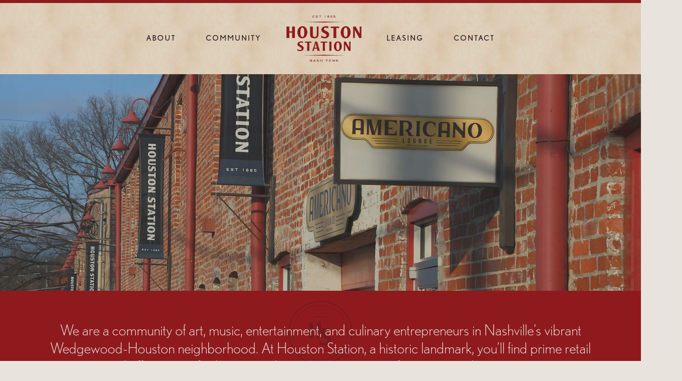

--- FILE ---
content_type: text/html
request_url: https://houstonstationnashville.com/
body_size: 4867
content:
<!DOCTYPE html><!-- This site was created in Webflow. https://webflow.com --><!-- Last Published: Thu Dec 11 2025 17:47:39 GMT+0000 (Coordinated Universal Time) --><html data-wf-domain="houstonstationnashville.com" data-wf-page="65ce4d1a546406869842cfaa" data-wf-site="5d769e69b9339d705725655a"><head><meta charset="utf-8"/><title>Houston Station</title><meta content="A community of arts and music businesses in Nashville Tennessee." name="description"/><meta content="Houston Station" property="og:title"/><meta content="A community of arts and music businesses in Nashville Tennessee." property="og:description"/><meta content="https://cdn.prod.website-files.com/5d769e69b9339d705725655a/5d7f79624cc85953a98695be_hs_open_graph.jpg" property="og:image"/><meta content="Houston Station" property="twitter:title"/><meta content="A community of arts and music businesses in Nashville Tennessee." property="twitter:description"/><meta content="https://cdn.prod.website-files.com/5d769e69b9339d705725655a/5d7f79624cc85953a98695be_hs_open_graph.jpg" property="twitter:image"/><meta property="og:type" content="website"/><meta content="summary_large_image" name="twitter:card"/><meta content="width=device-width, initial-scale=1" name="viewport"/><meta content="google-site-verification=viEUP39GgbxGLiBKvgydhgDIB-s2Rh1-9RJKOx1wBPo" name="google-site-verification"/><meta content="Webflow" name="generator"/><link href="https://cdn.prod.website-files.com/5d769e69b9339d705725655a/css/houston-station.webflow.shared.5152ac2cb.css" rel="stylesheet" type="text/css"/><link href="https://fonts.googleapis.com" rel="preconnect"/><link href="https://fonts.gstatic.com" rel="preconnect" crossorigin="anonymous"/><script src="https://ajax.googleapis.com/ajax/libs/webfont/1.6.26/webfont.js" type="text/javascript"></script><script type="text/javascript">WebFont.load({  google: {    families: ["Montserrat:100,100italic,200,200italic,300,300italic,400,400italic,500,500italic,600,600italic,700,700italic,800,800italic,900,900italic"]  }});</script><script src="https://use.typekit.net/cdy3ppj.js" type="text/javascript"></script><script type="text/javascript">try{Typekit.load();}catch(e){}</script><script type="text/javascript">!function(o,c){var n=c.documentElement,t=" w-mod-";n.className+=t+"js",("ontouchstart"in o||o.DocumentTouch&&c instanceof DocumentTouch)&&(n.className+=t+"touch")}(window,document);</script><link href="https://cdn.prod.website-files.com/5d769e69b9339d705725655a/5d79278a1c44f76982028858_hs_favicon.png" rel="shortcut icon" type="image/x-icon"/><link href="https://cdn.prod.website-files.com/5d769e69b9339d705725655a/5d7927901038772542481f1f_hs_webclip.png" rel="apple-touch-icon"/><link href="https://www.houstonstationnashville.com" rel="canonical"/><script async="" src="https://www.googletagmanager.com/gtag/js?id=UA-138974114-3"></script><script type="text/javascript">window.dataLayer = window.dataLayer || [];function gtag(){dataLayer.push(arguments);}gtag('js', new Date());gtag('config', 'UA-138974114-3', {'anonymize_ip': false});</script><script async="" src="https://www.googletagmanager.com/gtag/js?id=G-Z0SH0J3E48"></script><script type="text/javascript">window.dataLayer = window.dataLayer || [];function gtag(){dataLayer.push(arguments);}gtag('set', 'developer_id.dZGVlNj', true);gtag('js', new Date());gtag('config', 'G-Z0SH0J3E48');</script><script src="https://www.google.com/recaptcha/api.js" type="text/javascript"></script><link rel="stylesheet" href="https://use.typekit.net/cdy3ppj.css">

</head><body class="body"><div class="navigation_section"><div class="leasing_wrapper_div"><div class="leasing_info_div"><div class="lesing_info_text">For Leasing call <strong>615-504-7406</strong></div></div></div><div class="navigation_div"><div class="left_navigation_div" data-ix="fade"><a href="/about" class="link">ABOUT</a><a href="/community" class="link" data-ix="fade">COMMUNITY</a></div><a href="/" aria-current="page" class="link-block w-inline-block w--current" data-ix="fade"><img src="https://cdn.prod.website-files.com/5d769e69b9339d705725655a/5eaacf3152d8cdbda99ee5cc_hs_logo.png" alt="" class="logo_image" data-ix="fade"/></a><div class="left_navigation_div" data-ix="fade"><a data-gatrack="Navigation, Click, Leasing" href="/leasing" class="link">LEASING</a><a href="#contact" class="link">CONTACT</a></div></div></div><div class="home_hero_slider_section"><div data-delay="4000" data-animation="cross" class="hero_slider w-slider" data-autoplay="true" data-easing="ease-in-out" data-hide-arrows="false" data-disable-swipe="false" data-autoplay-limit="0" data-nav-spacing="3" data-duration="1500" data-infinite="true"><div class="w-slider-mask"><div class="hero_slide_01 w-slide"></div><div class="hero_slide_03 w-slide"></div><div class="hero_slide_02 w-slide"></div><div class="hero_slide_04 w-slide"></div><div class="hero_slide_05 w-slide"></div></div><div class="slider_arrow w-slider-arrow-left"><div class="w-icon-slider-left"></div></div><div class="slider_arrow w-slider-arrow-right"><div class="w-icon-slider-right"></div></div><div class="slide_nav w-slider-nav w-round"></div></div><div class="hero_wrapper_div"><div class="logo_wrapper_div" data-ix="fade"><h1 class="hero_h1-alt">We are a community of art, music, entertainment, and culinary entrepreneurs in Nashville’s vibrant Wedgewood-Houston neighborhood. At Houston Station, a historic landmark, you’ll find prime retail and office space for lease, in a dynamic environment of creativity and inspiration.</h1><div class="hero_cta_wrapper_div"><a href="/community" class="cta_gold_button inline w-button" data-ix="fade">COMMUNITY DIRECTORY</a><a href="/leasing" class="cta_gold_button inline w-button" data-ix="fade">LEASING OPPORTUNITIES</a></div></div></div></div><div class="news_happenings_section"><div class="intro_text_wrapper_div"><div class="news_portal_columns w-row" data-ix="fade"><div class="news_portal_column_left w-col w-col-8"><h4 class="news_happenings_h4">NEWS + HAPPENINGS</h4><h4 class="about_intro_h4">Discover an exceptional lineup at Houston Station, featuring Bastion and Americano Lounge. We’re surrounded by SoHo House, Pastis, Aba, Jackalope Brewery, and Never Never. Hermès is coming soon to Houston Street. </h4></div><div class="news_portal_column_right w-col w-col-4"><a href="https://www.instagram.com/houstonstationnash/?hl=en" target="_blank" class="link-block-3 w-inline-block"><div class="instagram_wrapper_div"><h4 class="instagram_h4">GET THE LATEST<br/></h4><div class="instagram_icon_wrapper"><img src="https://cdn.prod.website-files.com/5d769e69b9339d705725655a/5e4d4009a48034592bda2df4_instagram.png" alt="Follow us on Instagram!" class="iinsagram"/></div><h4 class="instagram_h4">FOLLOW ALONG ON <br/>INSTAGRAM<br/></h4></div></a></div></div></div><div class="w-layout-grid news_grid"><h4 id="w-node-_78ead557-cc53-90a8-926f-48ea748d7c91-9842cfaa" class="news_h4"></h4><article class="news_collection_list_wrapper w-dyn-list"><div role="list" class="news_collection_list w-dyn-items w-row" data-ix="fade"><div role="listitem" class="news_collection_item w-dyn-item w-col w-col-4"><div class="news_collection_div_wrapper"><img alt="" src="https://cdn.prod.website-files.com/5d76a4565b32334b038275fa/67b653d7652b68e7057bb37c_bastion-news.jpg" sizes="(max-width: 479px) 96vw, (max-width: 767px) 97vw, (max-width: 991px) 31vw, 33vw" srcset="https://cdn.prod.website-files.com/5d76a4565b32334b038275fa/67b653d7652b68e7057bb37c_bastion-news-p-500.jpg 500w, https://cdn.prod.website-files.com/5d76a4565b32334b038275fa/67b653d7652b68e7057bb37c_bastion-news-p-800.jpg 800w, https://cdn.prod.website-files.com/5d76a4565b32334b038275fa/67b653d7652b68e7057bb37c_bastion-news.jpg 960w" class="news_image"/><h6 class="news_h6">Intimate fine dining. Creative cocktails.</h6><a href="https://www.bastionnashville.com" class="text_link">BASTION</a></div></div><div role="listitem" class="news_collection_item w-dyn-item w-col w-col-4"><div class="news_collection_div_wrapper"><img alt="" src="https://cdn.prod.website-files.com/5d76a4565b32334b038275fa/5f4d44be5b0c786de82f2169_americano.jpg" sizes="(max-width: 479px) 96vw, (max-width: 767px) 97vw, (max-width: 991px) 31vw, 33vw" srcset="https://cdn.prod.website-files.com/5d76a4565b32334b038275fa/5f4d44be5b0c786de82f2169_americano-p-500.jpeg 500w, https://cdn.prod.website-files.com/5d76a4565b32334b038275fa/5f4d44be5b0c786de82f2169_americano-p-800.jpeg 800w, https://cdn.prod.website-files.com/5d76a4565b32334b038275fa/5f4d44be5b0c786de82f2169_americano.jpg 1000w" class="news_image"/><h6 class="news_h6">Coffee, Cocktails, Jazz!  Hang. Sip. Relax.</h6><a href="https://americanolounge.com/" class="text_link"> AMERICANO</a></div></div><div role="listitem" class="news_collection_item w-dyn-item w-col w-col-4"><div class="news_collection_div_wrapper"><img alt="" src="https://cdn.prod.website-files.com/5d76a4565b32334b038275fa/68a8946781aac6fe03c30bb3_PoplarPoint-feature2.jpg" sizes="(max-width: 479px) 96vw, (max-width: 767px) 97vw, (max-width: 991px) 31vw, 33vw" srcset="https://cdn.prod.website-files.com/5d76a4565b32334b038275fa/68a8946781aac6fe03c30bb3_PoplarPoint-feature2-p-500.jpg 500w, https://cdn.prod.website-files.com/5d76a4565b32334b038275fa/68a8946781aac6fe03c30bb3_PoplarPoint-feature2-p-800.jpg 800w, https://cdn.prod.website-files.com/5d76a4565b32334b038275fa/68a8946781aac6fe03c30bb3_PoplarPoint-feature2.jpg 1000w" class="news_image"/><h6 class="news_h6">Craftsmanship. Purpose. Reliable by design.</h6><a href="https://poplarpointnashville.com" class="text_link">Poplar Point</a></div></div></div></article></div></div><div class="home_community_section"><div class="community_portal_columns w-row" data-ix="fade"><div class="community_column_left w-col w-col-4"><h4 class="communty_h4">OUR COMMUNITY</h4><h4 class="about_intro_h4_white">We support art and invention in our Houston Station Community of creative entrepreneurs.</h4><a href="/community" class="cta_gold_button w-button" data-ix="fade">OUR TENANTS</a><a href="/leasing" class="cta_gold_button w-button" data-ix="fade">LEASING OPPORTUNITIES</a></div><div class="community_column_right w-col w-col-8"><img src="https://cdn.prod.website-files.com/5d769e69b9339d705725655a/66d793bc17a5130068866dd8_hshallway2.jpg" sizes="(max-width: 479px) 96vw, (max-width: 767px) 97vw, (max-width: 1846px) 65vw, 1200px" srcset="https://cdn.prod.website-files.com/5d769e69b9339d705725655a/66d793bc17a5130068866dd8_hshallway2-p-500.jpg 500w, https://cdn.prod.website-files.com/5d769e69b9339d705725655a/66d793bc17a5130068866dd8_hshallway2-p-800.jpg 800w, https://cdn.prod.website-files.com/5d769e69b9339d705725655a/66d793bc17a5130068866dd8_hshallway2-p-1080.jpg 1080w, https://cdn.prod.website-files.com/5d769e69b9339d705725655a/66d793bc17a5130068866dd8_hshallway2.jpg 1200w" alt="Houston Station in the Wedgewood/Houston neighborhood, Nashville  | office and retail spaces for lease" class="community_portal_image"/></div></div></div><div class="home-location_section"><div class="map_columns w-row"><div class="location_column_left w-col w-col-8"><img src="https://cdn.prod.website-files.com/5d769e69b9339d705725655a/66ec2bc45720740c6168f4a4_HS_Parking_Map24.jpg" sizes="(max-width: 479px) 96vw, (max-width: 767px) 97vw, (max-width: 1538px) 65vw, 1000px" srcset="https://cdn.prod.website-files.com/5d769e69b9339d705725655a/66ec2bc45720740c6168f4a4_HS_Parking_Map24-p-500.jpg 500w, https://cdn.prod.website-files.com/5d769e69b9339d705725655a/66ec2bc45720740c6168f4a4_HS_Parking_Map24-p-800.jpg 800w, https://cdn.prod.website-files.com/5d769e69b9339d705725655a/66ec2bc45720740c6168f4a4_HS_Parking_Map24.jpg 1000w" alt="Houston Station in WeHo Nashville" class="parking_map_image" data-ix="fade"/></div><div class="location_column_right w-col w-col-4"><div class="address_label_text_block" data-ix="fade"><strong class="bold-text">HOUSTON STATION<br/></strong>434 HOUSTON STREET<br/>NASHVILLE, TN 37203<br/>‍</div><div class="small_body_copy" data-ix="fade"><strong class="small_body_copy"> Additional Houston Station parking is available behind the Jackalope Brewing Building. It is a one minute walk away from our front door. </strong></div></div></div></div><div id="contact" class="contact_footer_section"><div class="leasing_footer_container w-container"><a href="https://www.instagram.com/houstonstationnash/?hl=en" target="_blank" class="instagram_link_div w-inline-block"><img src="https://cdn.prod.website-files.com/5d769e69b9339d705725655a/5e4d4009a48034592bda2df4_instagram.png" alt="Follow us on Instagram!" class="social_icon"/><h3 class="instagram_h2" data-ix="fade">@houstonstationnash</h3></a><h3 class="heading">434 Houston Street<br/>Nashville, TN 37203</h3><h3 class="contact_h2" data-ix="fade">Interested in learning more about available spaces?</h3><h3 class="instagram_h2" data-ix="fade">CALL <strong>615-504-7406</strong> or FILL OUT THE FORM BELOW.</h3><div class="form-block w-form" data-ix="fade"><form id="email-form" name="email-form" data-name="Email Form" method="get" class="contact_form" data-wf-page-id="65ce4d1a546406869842cfaa" data-wf-element-id="f97325c9-5888-8d53-3312-c4dac517750a"><input class="leasing_text_field w-input" maxlength="256" name="Name" data-name="Name" placeholder="NAME" type="text" id="Name-5" required=""/><input class="leasing_text_field w-input" maxlength="256" name="Business-Name" data-name="Business Name" placeholder="BUSINESS NAME" type="text" id="Business-Name-3" required=""/><input class="leasing_text_field w-input" maxlength="256" name="Email" data-name="Email" placeholder="EMAIL" type="text" id="Email-5" required=""/><input class="leasing_text_field w-input" maxlength="256" name="Phone-Number" data-name="Phone Number" placeholder="PHONE NUMBER" type="text" id="Phone-Number-3" required=""/><input class="leasing_text_field w-input" maxlength="256" name="Space" data-name="Space" placeholder="HOW MUCH SPACE ARE YOU LOOKING FOR?" type="text" id="Space-3" required=""/><input class="leasing_text_field w-input" maxlength="256" name="Hear-About-Us" data-name="Hear About Us" placeholder="HOW DID YOU HEAR ABOUT US?" type="text" id="Hear-About-Us" required=""/><textarea placeholder="Tell us about your business" maxlength="5000" id="Tell-Us-About-Your-Business-3" name="Tell-Us-About-Your-Business" data-name="Tell Us About Your Business" required="" class="leasing_text_field text_area w-input"></textarea><div class="recaptcha_wrapper_div"><div data-sitekey="6LemXXQpAAAAAFMY7lFiseDza-EIK-bkFYEIhlh6" class="w-form-formrecaptcha recaptcha g-recaptcha g-recaptcha-error g-recaptcha-disabled"></div></div><input type="submit" data-wait="Please wait..." class="cta_gold_button w-button" value="SUBMIT"/></form><div class="success-message w-form-done"><div class="text-block">Thank you for reaching out. We will be in touch!</div></div><div class="w-form-fail"><div>Oops! Something went wrong while submitting the form.</div></div></div></div><div class="copyright_text_block" data-ix="fade">© copyright 2019, all rights reserved, Houston Street Partners</div></div><script src="https://d3e54v103j8qbb.cloudfront.net/js/jquery-3.5.1.min.dc5e7f18c8.js?site=5d769e69b9339d705725655a" type="text/javascript" integrity="sha256-9/aliU8dGd2tb6OSsuzixeV4y/faTqgFtohetphbbj0=" crossorigin="anonymous"></script><script src="https://cdn.prod.website-files.com/5d769e69b9339d705725655a/js/webflow.schunk.ba046704906ff892.js" type="text/javascript"></script><script src="https://cdn.prod.website-files.com/5d769e69b9339d705725655a/js/webflow.a14b3db7.bb52d72bfc6aac21.js" type="text/javascript"></script><script>
   $(document).ready(function() {      
     $(document).on('click', '[data-gatrack]', function(e) {

       var $link = $(this);
               var commaSeperatedEventData = $link.data('gatrack');
               var eventParams = commaSeperatedEventData.split(',');

               if (!eventParams) { return; }

               eventCategory = eventParams[0]
               eventAction = eventParams[1]
               eventLabel = eventParams[2]

               gtag(
                   'event',
                   eventAction,
                   {
                       'event_category': eventCategory,
                       'event_label': eventLabel
                   }
               )
         
     });
   });
   </script></body></html>

--- FILE ---
content_type: text/html; charset=utf-8
request_url: https://www.google.com/recaptcha/api2/anchor?ar=1&k=6LemXXQpAAAAAFMY7lFiseDza-EIK-bkFYEIhlh6&co=aHR0cHM6Ly9ob3VzdG9uc3RhdGlvbm5hc2h2aWxsZS5jb206NDQz&hl=en&v=N67nZn4AqZkNcbeMu4prBgzg&size=normal&anchor-ms=20000&execute-ms=30000&cb=42nr0rumkjiu
body_size: 49407
content:
<!DOCTYPE HTML><html dir="ltr" lang="en"><head><meta http-equiv="Content-Type" content="text/html; charset=UTF-8">
<meta http-equiv="X-UA-Compatible" content="IE=edge">
<title>reCAPTCHA</title>
<style type="text/css">
/* cyrillic-ext */
@font-face {
  font-family: 'Roboto';
  font-style: normal;
  font-weight: 400;
  font-stretch: 100%;
  src: url(//fonts.gstatic.com/s/roboto/v48/KFO7CnqEu92Fr1ME7kSn66aGLdTylUAMa3GUBHMdazTgWw.woff2) format('woff2');
  unicode-range: U+0460-052F, U+1C80-1C8A, U+20B4, U+2DE0-2DFF, U+A640-A69F, U+FE2E-FE2F;
}
/* cyrillic */
@font-face {
  font-family: 'Roboto';
  font-style: normal;
  font-weight: 400;
  font-stretch: 100%;
  src: url(//fonts.gstatic.com/s/roboto/v48/KFO7CnqEu92Fr1ME7kSn66aGLdTylUAMa3iUBHMdazTgWw.woff2) format('woff2');
  unicode-range: U+0301, U+0400-045F, U+0490-0491, U+04B0-04B1, U+2116;
}
/* greek-ext */
@font-face {
  font-family: 'Roboto';
  font-style: normal;
  font-weight: 400;
  font-stretch: 100%;
  src: url(//fonts.gstatic.com/s/roboto/v48/KFO7CnqEu92Fr1ME7kSn66aGLdTylUAMa3CUBHMdazTgWw.woff2) format('woff2');
  unicode-range: U+1F00-1FFF;
}
/* greek */
@font-face {
  font-family: 'Roboto';
  font-style: normal;
  font-weight: 400;
  font-stretch: 100%;
  src: url(//fonts.gstatic.com/s/roboto/v48/KFO7CnqEu92Fr1ME7kSn66aGLdTylUAMa3-UBHMdazTgWw.woff2) format('woff2');
  unicode-range: U+0370-0377, U+037A-037F, U+0384-038A, U+038C, U+038E-03A1, U+03A3-03FF;
}
/* math */
@font-face {
  font-family: 'Roboto';
  font-style: normal;
  font-weight: 400;
  font-stretch: 100%;
  src: url(//fonts.gstatic.com/s/roboto/v48/KFO7CnqEu92Fr1ME7kSn66aGLdTylUAMawCUBHMdazTgWw.woff2) format('woff2');
  unicode-range: U+0302-0303, U+0305, U+0307-0308, U+0310, U+0312, U+0315, U+031A, U+0326-0327, U+032C, U+032F-0330, U+0332-0333, U+0338, U+033A, U+0346, U+034D, U+0391-03A1, U+03A3-03A9, U+03B1-03C9, U+03D1, U+03D5-03D6, U+03F0-03F1, U+03F4-03F5, U+2016-2017, U+2034-2038, U+203C, U+2040, U+2043, U+2047, U+2050, U+2057, U+205F, U+2070-2071, U+2074-208E, U+2090-209C, U+20D0-20DC, U+20E1, U+20E5-20EF, U+2100-2112, U+2114-2115, U+2117-2121, U+2123-214F, U+2190, U+2192, U+2194-21AE, U+21B0-21E5, U+21F1-21F2, U+21F4-2211, U+2213-2214, U+2216-22FF, U+2308-230B, U+2310, U+2319, U+231C-2321, U+2336-237A, U+237C, U+2395, U+239B-23B7, U+23D0, U+23DC-23E1, U+2474-2475, U+25AF, U+25B3, U+25B7, U+25BD, U+25C1, U+25CA, U+25CC, U+25FB, U+266D-266F, U+27C0-27FF, U+2900-2AFF, U+2B0E-2B11, U+2B30-2B4C, U+2BFE, U+3030, U+FF5B, U+FF5D, U+1D400-1D7FF, U+1EE00-1EEFF;
}
/* symbols */
@font-face {
  font-family: 'Roboto';
  font-style: normal;
  font-weight: 400;
  font-stretch: 100%;
  src: url(//fonts.gstatic.com/s/roboto/v48/KFO7CnqEu92Fr1ME7kSn66aGLdTylUAMaxKUBHMdazTgWw.woff2) format('woff2');
  unicode-range: U+0001-000C, U+000E-001F, U+007F-009F, U+20DD-20E0, U+20E2-20E4, U+2150-218F, U+2190, U+2192, U+2194-2199, U+21AF, U+21E6-21F0, U+21F3, U+2218-2219, U+2299, U+22C4-22C6, U+2300-243F, U+2440-244A, U+2460-24FF, U+25A0-27BF, U+2800-28FF, U+2921-2922, U+2981, U+29BF, U+29EB, U+2B00-2BFF, U+4DC0-4DFF, U+FFF9-FFFB, U+10140-1018E, U+10190-1019C, U+101A0, U+101D0-101FD, U+102E0-102FB, U+10E60-10E7E, U+1D2C0-1D2D3, U+1D2E0-1D37F, U+1F000-1F0FF, U+1F100-1F1AD, U+1F1E6-1F1FF, U+1F30D-1F30F, U+1F315, U+1F31C, U+1F31E, U+1F320-1F32C, U+1F336, U+1F378, U+1F37D, U+1F382, U+1F393-1F39F, U+1F3A7-1F3A8, U+1F3AC-1F3AF, U+1F3C2, U+1F3C4-1F3C6, U+1F3CA-1F3CE, U+1F3D4-1F3E0, U+1F3ED, U+1F3F1-1F3F3, U+1F3F5-1F3F7, U+1F408, U+1F415, U+1F41F, U+1F426, U+1F43F, U+1F441-1F442, U+1F444, U+1F446-1F449, U+1F44C-1F44E, U+1F453, U+1F46A, U+1F47D, U+1F4A3, U+1F4B0, U+1F4B3, U+1F4B9, U+1F4BB, U+1F4BF, U+1F4C8-1F4CB, U+1F4D6, U+1F4DA, U+1F4DF, U+1F4E3-1F4E6, U+1F4EA-1F4ED, U+1F4F7, U+1F4F9-1F4FB, U+1F4FD-1F4FE, U+1F503, U+1F507-1F50B, U+1F50D, U+1F512-1F513, U+1F53E-1F54A, U+1F54F-1F5FA, U+1F610, U+1F650-1F67F, U+1F687, U+1F68D, U+1F691, U+1F694, U+1F698, U+1F6AD, U+1F6B2, U+1F6B9-1F6BA, U+1F6BC, U+1F6C6-1F6CF, U+1F6D3-1F6D7, U+1F6E0-1F6EA, U+1F6F0-1F6F3, U+1F6F7-1F6FC, U+1F700-1F7FF, U+1F800-1F80B, U+1F810-1F847, U+1F850-1F859, U+1F860-1F887, U+1F890-1F8AD, U+1F8B0-1F8BB, U+1F8C0-1F8C1, U+1F900-1F90B, U+1F93B, U+1F946, U+1F984, U+1F996, U+1F9E9, U+1FA00-1FA6F, U+1FA70-1FA7C, U+1FA80-1FA89, U+1FA8F-1FAC6, U+1FACE-1FADC, U+1FADF-1FAE9, U+1FAF0-1FAF8, U+1FB00-1FBFF;
}
/* vietnamese */
@font-face {
  font-family: 'Roboto';
  font-style: normal;
  font-weight: 400;
  font-stretch: 100%;
  src: url(//fonts.gstatic.com/s/roboto/v48/KFO7CnqEu92Fr1ME7kSn66aGLdTylUAMa3OUBHMdazTgWw.woff2) format('woff2');
  unicode-range: U+0102-0103, U+0110-0111, U+0128-0129, U+0168-0169, U+01A0-01A1, U+01AF-01B0, U+0300-0301, U+0303-0304, U+0308-0309, U+0323, U+0329, U+1EA0-1EF9, U+20AB;
}
/* latin-ext */
@font-face {
  font-family: 'Roboto';
  font-style: normal;
  font-weight: 400;
  font-stretch: 100%;
  src: url(//fonts.gstatic.com/s/roboto/v48/KFO7CnqEu92Fr1ME7kSn66aGLdTylUAMa3KUBHMdazTgWw.woff2) format('woff2');
  unicode-range: U+0100-02BA, U+02BD-02C5, U+02C7-02CC, U+02CE-02D7, U+02DD-02FF, U+0304, U+0308, U+0329, U+1D00-1DBF, U+1E00-1E9F, U+1EF2-1EFF, U+2020, U+20A0-20AB, U+20AD-20C0, U+2113, U+2C60-2C7F, U+A720-A7FF;
}
/* latin */
@font-face {
  font-family: 'Roboto';
  font-style: normal;
  font-weight: 400;
  font-stretch: 100%;
  src: url(//fonts.gstatic.com/s/roboto/v48/KFO7CnqEu92Fr1ME7kSn66aGLdTylUAMa3yUBHMdazQ.woff2) format('woff2');
  unicode-range: U+0000-00FF, U+0131, U+0152-0153, U+02BB-02BC, U+02C6, U+02DA, U+02DC, U+0304, U+0308, U+0329, U+2000-206F, U+20AC, U+2122, U+2191, U+2193, U+2212, U+2215, U+FEFF, U+FFFD;
}
/* cyrillic-ext */
@font-face {
  font-family: 'Roboto';
  font-style: normal;
  font-weight: 500;
  font-stretch: 100%;
  src: url(//fonts.gstatic.com/s/roboto/v48/KFO7CnqEu92Fr1ME7kSn66aGLdTylUAMa3GUBHMdazTgWw.woff2) format('woff2');
  unicode-range: U+0460-052F, U+1C80-1C8A, U+20B4, U+2DE0-2DFF, U+A640-A69F, U+FE2E-FE2F;
}
/* cyrillic */
@font-face {
  font-family: 'Roboto';
  font-style: normal;
  font-weight: 500;
  font-stretch: 100%;
  src: url(//fonts.gstatic.com/s/roboto/v48/KFO7CnqEu92Fr1ME7kSn66aGLdTylUAMa3iUBHMdazTgWw.woff2) format('woff2');
  unicode-range: U+0301, U+0400-045F, U+0490-0491, U+04B0-04B1, U+2116;
}
/* greek-ext */
@font-face {
  font-family: 'Roboto';
  font-style: normal;
  font-weight: 500;
  font-stretch: 100%;
  src: url(//fonts.gstatic.com/s/roboto/v48/KFO7CnqEu92Fr1ME7kSn66aGLdTylUAMa3CUBHMdazTgWw.woff2) format('woff2');
  unicode-range: U+1F00-1FFF;
}
/* greek */
@font-face {
  font-family: 'Roboto';
  font-style: normal;
  font-weight: 500;
  font-stretch: 100%;
  src: url(//fonts.gstatic.com/s/roboto/v48/KFO7CnqEu92Fr1ME7kSn66aGLdTylUAMa3-UBHMdazTgWw.woff2) format('woff2');
  unicode-range: U+0370-0377, U+037A-037F, U+0384-038A, U+038C, U+038E-03A1, U+03A3-03FF;
}
/* math */
@font-face {
  font-family: 'Roboto';
  font-style: normal;
  font-weight: 500;
  font-stretch: 100%;
  src: url(//fonts.gstatic.com/s/roboto/v48/KFO7CnqEu92Fr1ME7kSn66aGLdTylUAMawCUBHMdazTgWw.woff2) format('woff2');
  unicode-range: U+0302-0303, U+0305, U+0307-0308, U+0310, U+0312, U+0315, U+031A, U+0326-0327, U+032C, U+032F-0330, U+0332-0333, U+0338, U+033A, U+0346, U+034D, U+0391-03A1, U+03A3-03A9, U+03B1-03C9, U+03D1, U+03D5-03D6, U+03F0-03F1, U+03F4-03F5, U+2016-2017, U+2034-2038, U+203C, U+2040, U+2043, U+2047, U+2050, U+2057, U+205F, U+2070-2071, U+2074-208E, U+2090-209C, U+20D0-20DC, U+20E1, U+20E5-20EF, U+2100-2112, U+2114-2115, U+2117-2121, U+2123-214F, U+2190, U+2192, U+2194-21AE, U+21B0-21E5, U+21F1-21F2, U+21F4-2211, U+2213-2214, U+2216-22FF, U+2308-230B, U+2310, U+2319, U+231C-2321, U+2336-237A, U+237C, U+2395, U+239B-23B7, U+23D0, U+23DC-23E1, U+2474-2475, U+25AF, U+25B3, U+25B7, U+25BD, U+25C1, U+25CA, U+25CC, U+25FB, U+266D-266F, U+27C0-27FF, U+2900-2AFF, U+2B0E-2B11, U+2B30-2B4C, U+2BFE, U+3030, U+FF5B, U+FF5D, U+1D400-1D7FF, U+1EE00-1EEFF;
}
/* symbols */
@font-face {
  font-family: 'Roboto';
  font-style: normal;
  font-weight: 500;
  font-stretch: 100%;
  src: url(//fonts.gstatic.com/s/roboto/v48/KFO7CnqEu92Fr1ME7kSn66aGLdTylUAMaxKUBHMdazTgWw.woff2) format('woff2');
  unicode-range: U+0001-000C, U+000E-001F, U+007F-009F, U+20DD-20E0, U+20E2-20E4, U+2150-218F, U+2190, U+2192, U+2194-2199, U+21AF, U+21E6-21F0, U+21F3, U+2218-2219, U+2299, U+22C4-22C6, U+2300-243F, U+2440-244A, U+2460-24FF, U+25A0-27BF, U+2800-28FF, U+2921-2922, U+2981, U+29BF, U+29EB, U+2B00-2BFF, U+4DC0-4DFF, U+FFF9-FFFB, U+10140-1018E, U+10190-1019C, U+101A0, U+101D0-101FD, U+102E0-102FB, U+10E60-10E7E, U+1D2C0-1D2D3, U+1D2E0-1D37F, U+1F000-1F0FF, U+1F100-1F1AD, U+1F1E6-1F1FF, U+1F30D-1F30F, U+1F315, U+1F31C, U+1F31E, U+1F320-1F32C, U+1F336, U+1F378, U+1F37D, U+1F382, U+1F393-1F39F, U+1F3A7-1F3A8, U+1F3AC-1F3AF, U+1F3C2, U+1F3C4-1F3C6, U+1F3CA-1F3CE, U+1F3D4-1F3E0, U+1F3ED, U+1F3F1-1F3F3, U+1F3F5-1F3F7, U+1F408, U+1F415, U+1F41F, U+1F426, U+1F43F, U+1F441-1F442, U+1F444, U+1F446-1F449, U+1F44C-1F44E, U+1F453, U+1F46A, U+1F47D, U+1F4A3, U+1F4B0, U+1F4B3, U+1F4B9, U+1F4BB, U+1F4BF, U+1F4C8-1F4CB, U+1F4D6, U+1F4DA, U+1F4DF, U+1F4E3-1F4E6, U+1F4EA-1F4ED, U+1F4F7, U+1F4F9-1F4FB, U+1F4FD-1F4FE, U+1F503, U+1F507-1F50B, U+1F50D, U+1F512-1F513, U+1F53E-1F54A, U+1F54F-1F5FA, U+1F610, U+1F650-1F67F, U+1F687, U+1F68D, U+1F691, U+1F694, U+1F698, U+1F6AD, U+1F6B2, U+1F6B9-1F6BA, U+1F6BC, U+1F6C6-1F6CF, U+1F6D3-1F6D7, U+1F6E0-1F6EA, U+1F6F0-1F6F3, U+1F6F7-1F6FC, U+1F700-1F7FF, U+1F800-1F80B, U+1F810-1F847, U+1F850-1F859, U+1F860-1F887, U+1F890-1F8AD, U+1F8B0-1F8BB, U+1F8C0-1F8C1, U+1F900-1F90B, U+1F93B, U+1F946, U+1F984, U+1F996, U+1F9E9, U+1FA00-1FA6F, U+1FA70-1FA7C, U+1FA80-1FA89, U+1FA8F-1FAC6, U+1FACE-1FADC, U+1FADF-1FAE9, U+1FAF0-1FAF8, U+1FB00-1FBFF;
}
/* vietnamese */
@font-face {
  font-family: 'Roboto';
  font-style: normal;
  font-weight: 500;
  font-stretch: 100%;
  src: url(//fonts.gstatic.com/s/roboto/v48/KFO7CnqEu92Fr1ME7kSn66aGLdTylUAMa3OUBHMdazTgWw.woff2) format('woff2');
  unicode-range: U+0102-0103, U+0110-0111, U+0128-0129, U+0168-0169, U+01A0-01A1, U+01AF-01B0, U+0300-0301, U+0303-0304, U+0308-0309, U+0323, U+0329, U+1EA0-1EF9, U+20AB;
}
/* latin-ext */
@font-face {
  font-family: 'Roboto';
  font-style: normal;
  font-weight: 500;
  font-stretch: 100%;
  src: url(//fonts.gstatic.com/s/roboto/v48/KFO7CnqEu92Fr1ME7kSn66aGLdTylUAMa3KUBHMdazTgWw.woff2) format('woff2');
  unicode-range: U+0100-02BA, U+02BD-02C5, U+02C7-02CC, U+02CE-02D7, U+02DD-02FF, U+0304, U+0308, U+0329, U+1D00-1DBF, U+1E00-1E9F, U+1EF2-1EFF, U+2020, U+20A0-20AB, U+20AD-20C0, U+2113, U+2C60-2C7F, U+A720-A7FF;
}
/* latin */
@font-face {
  font-family: 'Roboto';
  font-style: normal;
  font-weight: 500;
  font-stretch: 100%;
  src: url(//fonts.gstatic.com/s/roboto/v48/KFO7CnqEu92Fr1ME7kSn66aGLdTylUAMa3yUBHMdazQ.woff2) format('woff2');
  unicode-range: U+0000-00FF, U+0131, U+0152-0153, U+02BB-02BC, U+02C6, U+02DA, U+02DC, U+0304, U+0308, U+0329, U+2000-206F, U+20AC, U+2122, U+2191, U+2193, U+2212, U+2215, U+FEFF, U+FFFD;
}
/* cyrillic-ext */
@font-face {
  font-family: 'Roboto';
  font-style: normal;
  font-weight: 900;
  font-stretch: 100%;
  src: url(//fonts.gstatic.com/s/roboto/v48/KFO7CnqEu92Fr1ME7kSn66aGLdTylUAMa3GUBHMdazTgWw.woff2) format('woff2');
  unicode-range: U+0460-052F, U+1C80-1C8A, U+20B4, U+2DE0-2DFF, U+A640-A69F, U+FE2E-FE2F;
}
/* cyrillic */
@font-face {
  font-family: 'Roboto';
  font-style: normal;
  font-weight: 900;
  font-stretch: 100%;
  src: url(//fonts.gstatic.com/s/roboto/v48/KFO7CnqEu92Fr1ME7kSn66aGLdTylUAMa3iUBHMdazTgWw.woff2) format('woff2');
  unicode-range: U+0301, U+0400-045F, U+0490-0491, U+04B0-04B1, U+2116;
}
/* greek-ext */
@font-face {
  font-family: 'Roboto';
  font-style: normal;
  font-weight: 900;
  font-stretch: 100%;
  src: url(//fonts.gstatic.com/s/roboto/v48/KFO7CnqEu92Fr1ME7kSn66aGLdTylUAMa3CUBHMdazTgWw.woff2) format('woff2');
  unicode-range: U+1F00-1FFF;
}
/* greek */
@font-face {
  font-family: 'Roboto';
  font-style: normal;
  font-weight: 900;
  font-stretch: 100%;
  src: url(//fonts.gstatic.com/s/roboto/v48/KFO7CnqEu92Fr1ME7kSn66aGLdTylUAMa3-UBHMdazTgWw.woff2) format('woff2');
  unicode-range: U+0370-0377, U+037A-037F, U+0384-038A, U+038C, U+038E-03A1, U+03A3-03FF;
}
/* math */
@font-face {
  font-family: 'Roboto';
  font-style: normal;
  font-weight: 900;
  font-stretch: 100%;
  src: url(//fonts.gstatic.com/s/roboto/v48/KFO7CnqEu92Fr1ME7kSn66aGLdTylUAMawCUBHMdazTgWw.woff2) format('woff2');
  unicode-range: U+0302-0303, U+0305, U+0307-0308, U+0310, U+0312, U+0315, U+031A, U+0326-0327, U+032C, U+032F-0330, U+0332-0333, U+0338, U+033A, U+0346, U+034D, U+0391-03A1, U+03A3-03A9, U+03B1-03C9, U+03D1, U+03D5-03D6, U+03F0-03F1, U+03F4-03F5, U+2016-2017, U+2034-2038, U+203C, U+2040, U+2043, U+2047, U+2050, U+2057, U+205F, U+2070-2071, U+2074-208E, U+2090-209C, U+20D0-20DC, U+20E1, U+20E5-20EF, U+2100-2112, U+2114-2115, U+2117-2121, U+2123-214F, U+2190, U+2192, U+2194-21AE, U+21B0-21E5, U+21F1-21F2, U+21F4-2211, U+2213-2214, U+2216-22FF, U+2308-230B, U+2310, U+2319, U+231C-2321, U+2336-237A, U+237C, U+2395, U+239B-23B7, U+23D0, U+23DC-23E1, U+2474-2475, U+25AF, U+25B3, U+25B7, U+25BD, U+25C1, U+25CA, U+25CC, U+25FB, U+266D-266F, U+27C0-27FF, U+2900-2AFF, U+2B0E-2B11, U+2B30-2B4C, U+2BFE, U+3030, U+FF5B, U+FF5D, U+1D400-1D7FF, U+1EE00-1EEFF;
}
/* symbols */
@font-face {
  font-family: 'Roboto';
  font-style: normal;
  font-weight: 900;
  font-stretch: 100%;
  src: url(//fonts.gstatic.com/s/roboto/v48/KFO7CnqEu92Fr1ME7kSn66aGLdTylUAMaxKUBHMdazTgWw.woff2) format('woff2');
  unicode-range: U+0001-000C, U+000E-001F, U+007F-009F, U+20DD-20E0, U+20E2-20E4, U+2150-218F, U+2190, U+2192, U+2194-2199, U+21AF, U+21E6-21F0, U+21F3, U+2218-2219, U+2299, U+22C4-22C6, U+2300-243F, U+2440-244A, U+2460-24FF, U+25A0-27BF, U+2800-28FF, U+2921-2922, U+2981, U+29BF, U+29EB, U+2B00-2BFF, U+4DC0-4DFF, U+FFF9-FFFB, U+10140-1018E, U+10190-1019C, U+101A0, U+101D0-101FD, U+102E0-102FB, U+10E60-10E7E, U+1D2C0-1D2D3, U+1D2E0-1D37F, U+1F000-1F0FF, U+1F100-1F1AD, U+1F1E6-1F1FF, U+1F30D-1F30F, U+1F315, U+1F31C, U+1F31E, U+1F320-1F32C, U+1F336, U+1F378, U+1F37D, U+1F382, U+1F393-1F39F, U+1F3A7-1F3A8, U+1F3AC-1F3AF, U+1F3C2, U+1F3C4-1F3C6, U+1F3CA-1F3CE, U+1F3D4-1F3E0, U+1F3ED, U+1F3F1-1F3F3, U+1F3F5-1F3F7, U+1F408, U+1F415, U+1F41F, U+1F426, U+1F43F, U+1F441-1F442, U+1F444, U+1F446-1F449, U+1F44C-1F44E, U+1F453, U+1F46A, U+1F47D, U+1F4A3, U+1F4B0, U+1F4B3, U+1F4B9, U+1F4BB, U+1F4BF, U+1F4C8-1F4CB, U+1F4D6, U+1F4DA, U+1F4DF, U+1F4E3-1F4E6, U+1F4EA-1F4ED, U+1F4F7, U+1F4F9-1F4FB, U+1F4FD-1F4FE, U+1F503, U+1F507-1F50B, U+1F50D, U+1F512-1F513, U+1F53E-1F54A, U+1F54F-1F5FA, U+1F610, U+1F650-1F67F, U+1F687, U+1F68D, U+1F691, U+1F694, U+1F698, U+1F6AD, U+1F6B2, U+1F6B9-1F6BA, U+1F6BC, U+1F6C6-1F6CF, U+1F6D3-1F6D7, U+1F6E0-1F6EA, U+1F6F0-1F6F3, U+1F6F7-1F6FC, U+1F700-1F7FF, U+1F800-1F80B, U+1F810-1F847, U+1F850-1F859, U+1F860-1F887, U+1F890-1F8AD, U+1F8B0-1F8BB, U+1F8C0-1F8C1, U+1F900-1F90B, U+1F93B, U+1F946, U+1F984, U+1F996, U+1F9E9, U+1FA00-1FA6F, U+1FA70-1FA7C, U+1FA80-1FA89, U+1FA8F-1FAC6, U+1FACE-1FADC, U+1FADF-1FAE9, U+1FAF0-1FAF8, U+1FB00-1FBFF;
}
/* vietnamese */
@font-face {
  font-family: 'Roboto';
  font-style: normal;
  font-weight: 900;
  font-stretch: 100%;
  src: url(//fonts.gstatic.com/s/roboto/v48/KFO7CnqEu92Fr1ME7kSn66aGLdTylUAMa3OUBHMdazTgWw.woff2) format('woff2');
  unicode-range: U+0102-0103, U+0110-0111, U+0128-0129, U+0168-0169, U+01A0-01A1, U+01AF-01B0, U+0300-0301, U+0303-0304, U+0308-0309, U+0323, U+0329, U+1EA0-1EF9, U+20AB;
}
/* latin-ext */
@font-face {
  font-family: 'Roboto';
  font-style: normal;
  font-weight: 900;
  font-stretch: 100%;
  src: url(//fonts.gstatic.com/s/roboto/v48/KFO7CnqEu92Fr1ME7kSn66aGLdTylUAMa3KUBHMdazTgWw.woff2) format('woff2');
  unicode-range: U+0100-02BA, U+02BD-02C5, U+02C7-02CC, U+02CE-02D7, U+02DD-02FF, U+0304, U+0308, U+0329, U+1D00-1DBF, U+1E00-1E9F, U+1EF2-1EFF, U+2020, U+20A0-20AB, U+20AD-20C0, U+2113, U+2C60-2C7F, U+A720-A7FF;
}
/* latin */
@font-face {
  font-family: 'Roboto';
  font-style: normal;
  font-weight: 900;
  font-stretch: 100%;
  src: url(//fonts.gstatic.com/s/roboto/v48/KFO7CnqEu92Fr1ME7kSn66aGLdTylUAMa3yUBHMdazQ.woff2) format('woff2');
  unicode-range: U+0000-00FF, U+0131, U+0152-0153, U+02BB-02BC, U+02C6, U+02DA, U+02DC, U+0304, U+0308, U+0329, U+2000-206F, U+20AC, U+2122, U+2191, U+2193, U+2212, U+2215, U+FEFF, U+FFFD;
}

</style>
<link rel="stylesheet" type="text/css" href="https://www.gstatic.com/recaptcha/releases/N67nZn4AqZkNcbeMu4prBgzg/styles__ltr.css">
<script nonce="l-DFBHjU6krDvBHR4nVc7A" type="text/javascript">window['__recaptcha_api'] = 'https://www.google.com/recaptcha/api2/';</script>
<script type="text/javascript" src="https://www.gstatic.com/recaptcha/releases/N67nZn4AqZkNcbeMu4prBgzg/recaptcha__en.js" nonce="l-DFBHjU6krDvBHR4nVc7A">
      
    </script></head>
<body><div id="rc-anchor-alert" class="rc-anchor-alert"></div>
<input type="hidden" id="recaptcha-token" value="[base64]">
<script type="text/javascript" nonce="l-DFBHjU6krDvBHR4nVc7A">
      recaptcha.anchor.Main.init("[\x22ainput\x22,[\x22bgdata\x22,\x22\x22,\[base64]/[base64]/[base64]/ZyhXLGgpOnEoW04sMjEsbF0sVywwKSxoKSxmYWxzZSxmYWxzZSl9Y2F0Y2goayl7RygzNTgsVyk/[base64]/[base64]/[base64]/[base64]/[base64]/[base64]/[base64]/bmV3IEJbT10oRFswXSk6dz09Mj9uZXcgQltPXShEWzBdLERbMV0pOnc9PTM/bmV3IEJbT10oRFswXSxEWzFdLERbMl0pOnc9PTQ/[base64]/[base64]/[base64]/[base64]/[base64]\\u003d\x22,\[base64]\x22,\x22DSPCpkMPwpbCj8KHbsKSIG7CnMKwwp48w4/DsTRLwr5SIgbCsXPCgDZFwpEBwrxxw7xHYEPCrcKgw6MCZAxsbkQAblFrdsOEcigSw5NYw7XCucO9wqVIAGN6w4kHLCt1wovDq8ORHVTCgXRqCsKyalpoccO0w77DmcOswqk5FMKMU0wjFsK/aMOfwogAQMKbRxnCicKdwrTDq8OKJ8O5QT7Dm8Kmw5/CiyXDscKLw5dhw4o1wqvDmsKfw6IHLD8/[base64]/Cu8Ocw7/DtMOtwrwSRxLDhhwKMcOwSsO7w78TwrrCisOhK8ORw6zDkWbDsTPColbCtELDlMKSBEPDqQpnG1DChsOnwpPDl8Klwq/CvsO3wprDkD5XeCxswovDrxllY2oSAXEpUsOtwpbClREswrXDnz1MwppHRMKeNMOrwqXCgMO5RgnDg8KHEVIWwofDicOHezMFw49ZScOqwp3DjcO5wqc7w6dBw5/Cl8KYIMO0K1EILcOkwrYjwrDCucKeZsOXwrfDjVbDtsK7f8KiUcK0w4lhw4XDhRJAw5LDnsOow73DklHCo8OndsK6I39UMwMFZxNdw6Foc8K+IMO2w4DCq8ORw7PDqyfDvsKuAlXCsELCtsOlwqR0GxwKwr10w5Row43CscOzw6rDu8KZXcOYE3URw6IQwrZwwqQNw7/Dp8OLbRzCkMKdfmnCgAzDswrDp8OlwqLCsMOma8KyR8OTw4UpP8OHMcKAw4MLRGbDo1fDtcOjw53DvXICN8KTw5YGQ0YTXzMRw6HCq1jCqVgwPlLDk0LCj8KOw7HDhcOGw6zCsXhlwr7DsEHDocOEw57DvnV9w7VYIsOcw7LCl0klwp/DtMKKw79zwofDrk7DnE3DuFPCmsOfwo/DgR7DlMKEQ8OQWCvDk8OkXcK5NGFIZsK0VcOVw5rDmsKILMKpwoXDtMKIYMO2w6Z9w6HDv8Kxw4VNP1jCosOAw5ZQYsOKVWfDt8OYJy7CggsHU8OyNErDuSwmW8OKDMOWQMKjc0YQfU89w4nDnWAywr0Jc8Opw67Cq8ODw55sw5dXwqHCl8ONGMOzw4A6SFzDisO/DMOzwrk3wok5w6bDosOOwrdLwqrDm8K2w4tUw6PDm8KcwqvCjMKYw5t9JELCj8KbWsONwozDtGxdwprDk3pVw5g6w7cAB8Klw6oww5xUwqvCsUhLwo7CtMO3UlTCqkoSLzchw7FSJ8K+VhYCw6h6w4rDg8OPEMK4YcORaQTDrcKpVB/CgcOtL2cOL8OMw6bDkQzDtUcSFcKqamHCu8K+SA9PRsOFw7nDvMOwEWRPwr/DsATDscKVwqvCv8O7w7Y0w7bDpyAcw597wr1Dw64XTy7CisK1woE/wpdhAB9Tw4YsAcO/w5fDjQ1zEcO2fcKJHsKDw6fDssOZJcOjM8O1w4DCvhXDhGnCjQnChMKkwo/CgsKTB3bDg3dLdcOpwoXCpG8CeA0jSk9yTcOCw5t7HhYZPGJiw4I+w7MMwqx/[base64]/Dgx/DjVlrwrLCiG82w6dqwrjCh3XDs3RfLTvCv8OpeE/Ck29dw6LDg3jCqcOzV8KhHSV6w5bDtlHCvlN8wr7CvcOzAsKdFsOrwqLCscO9XmFBL2TCg8O6HxPDn8OODsKIe8KEVC3CinVXwqrDtgvCs1TDmDo0wprDocKxwrjDvWpXaMONw7QMDQwtwpR/w5oGOcOuw4URwoUgPlFUwrR/[base64]/[base64]/w61kGcO2YcOYEcO2DsOdwqDCn8K2w6NEw4piw61lUUHDp23DhMKQbMOSw5hUw5vDlEzDk8OqKUMUAsOqG8K8dGzCg8OMORJcacOVwrYKTGbDg0pRwoQbc8OvHl8Bw7rDu23DpcOQwps1McOUwqDCk2o/[base64]/[base64]/CicKhwpZIwqx9WcKQJcKSEz5Ww6HCpcOtw6DDjUvDvx0jwrjCiGc2FsO2GF4Zw7otwrwKMzzDplFaw5RAwp/[base64]/wrrChsO/ZcOJw5LDqMKcZxzDrTTDhVfDrRB2WiA2wqrDjQHClMOIw7rCscOFwqJHFsKVwpNMSClFwpVOwod1w6HDtwcbwozCnUoUIcOXw43CicOGXkPCqMOnIMObGcKtHT8dRm/Ch8KdUcKCwqRdw4jClw0Ww74zw4/ClcKzanluSCkKwpvDkTPCoCfCnnHDnsO8P8Okw7fCqgLCicKdWjDDjB00w6YHRMKEwpHDmcOBA8O0worCisKTPXPCpV3CsAjDp0XDlCFzw7wsR8KjY8Kow499ZMK7wo3CtMKDw4cUFHfDi8OERUpbFsKKVsK8RX/ColjCiMOMw6smNEDCu1Fawo48O8OQc2dZw6PCtMORC8KIwr/CmSlyJcKCUn83X8KRemPDs8KzRinDjcOQw7NQY8K+w6/DvMOsBngPRh3DrH8OT8KHQx/CjMOvwp3ChsKQFMKkw6VqVcKIdsK5d3IIKAjDti5jw6M2wqTDpcOwI8O9d8O/cXh+eCvCtwo1wrPCgHHDtXpFeRluw4hwWMKkw4ROXB3CuMO/[base64]/CrcKpw5PDicOsPcOiwqUkalUTw6/[base64]/DlSVowrnCscOWw78hwql/w7fCtsKNMADDgBdAHkTDqhjCgQzCrBNjCCfCm8K/ATl+wqjCp03Dp8O/HsKXPGxtccOvR8KMw5vCklrCp8KyFMO5w53Ct8Kvw5IbLGbDt8O0w6cVw4vCmsO8L8KaLsKkwq3DucKvwogcQsO/ecK2UsOFwrtCw5BySGR4WwvCo8KiExHDpMKswo9ow6PDvcOacU7Dnm1ywr/[base64]/CoWxHbcKOWcK/c8KlD8KpMy7DimrDkMKtZcO/VkFmw5VLISXDuMK1wrMxD8KXMsKlw7fDsQPCoyHDswRYKsKJO8KOwoXDp1zCmThFayPDqDoWw6BBw51hw6zCiEDDksOeCRDDlsOTwqNoEcKqw6zDlDnCucOUwplWw5BCe8KrIcOQFcKkeMOzMMOzawzCmgzCmcO2w7nDvALCjRM/w4IvFwbDqMKzw57CoMO/cGnCnxjDjsKKw6HDhldHR8KuwrRxw4DDgX/CtsKKwqFKwqowbHzCvRMmDSbDucOgb8OYQMKLwpXDigYvdcOKwr4ow4DCn2slLMOdw6Fkw5DDjsK9w7FEwrEZIlN+w4crbB/CsMK8wqguw6fDuxgbwrUHbxhLQmXCr054wrHDjcKedcKAC8OtUwjCisKkw6/CqsKKw59EwqBnYiPCphTDgwpjwqnDtnw7F1DCrgBrVUAow67DgMOsw593w4zCo8OUJsOmJMKVJsKRG05Zwr3DgDfCuCjDvQjCiG/CocOse8OhAWohNRJ8acOewpBywpN3AMKswrXDhzEBGwRVw47DkRVSfGrCnHQbwq7CjQFaHsK2dsKAwrPDr2RwwqgMw6XCt8KswqfCgzcQwoFQw4xcwpnDuQMGw5oEInE9wp4JP8O4w4zDgFstw4U9G8OhwozCmsOPwpXCtUBSRWcvNB/Ch8KxWxbDqTlGRMO7KcOqw5A2w7bDuMOcKGpkT8OQRcOmRcK+w4c3wrDDuMK5JcK5NMO2wolgUCZAwp8jw71IQiIHOHTCr8KsS2DDjcO8wrnDqBTDnsKPwo3DrTE5TQNtw6HDs8O1NUlEw6dYDH5/JBzDiVEHwoXCvcKpO3wmGGUfwrvDvhfDmTLDkMODw7XDpF1Cw71OwoEoK8OLwpfDr2V2w6IjODw5w5YKF8O5eRrDqRsJw7ocw7LDj21nNjNRwqoCSsO6BHsZAMKHQsKvFkdTw4XDmcK/wpZqAGjCkx/CmRfDs08bNErCiB7Co8OjO8KEwopgUj42wpFnOBXDkxFfZXpSIRFwDVsawqQUw6lrw5YCJsK4F8OmbkTCqQZTMi3CkcO1woXDisOZwpJ1bMOSOR/Csj3DqFBLw4B4T8OrTA8xw6sKwr/DtcO+wqB2Wkoaw7cxQS/[base64]/ChcKAQsOdw48Jw53Dpy7CkcO7w5DDncOFwoNFwppxX0J0wrEUCMOpL8O/wqM1w6HCm8OQwqYZXTfCp8O6wpDCsibDm8O9H8Oxw7nDkcKtw4LDtMKxw5jDuBgjFUY6W8ORbBnDpTTCiFAKWAMGUcOdw5DDrcK5fMKVw6UwC8KAPcKjwrANwos2fcKDw6kkwpvChHA2RDk0wqXCqzbDm8O2O1DChsKwwrwrwrXCsQ/DpTxmw41NJsKKwqYtwrklM3PCvsOww6ptwpLDrTjCilhZNHnDkMOGBwU2wocKwqNaajzDpjHDucKRwqQMw6jDgWYtw4pxwol+N2PDhcKuwo0ewoswwq9Tw5wLw5dxw6kARykAwqzCpS7DnMKFwpXDgEg/[base64]/[base64]/TcKeWUbCrTrDnFxYWwt6w6Mkw4RowpAfw5vDgGvDisKPw4YIfcOJAX3CixMnw73DisOGeEhTScOaMsOFZEDDssKLUgJSw48nKMOaMsKaGFM8LsOZw6HCkUBTwpt6wpfDiEPDokjCtTRVbivDvMKRw6LCj8K/NVzDmsO0ZzQbJTgdw63Cg8KOX8KPb2/CtsOUNVRfVjRfwroQccKWwrvCmMOdwoF/QMO+PEsdwpnCmj1GdMKxwonCvVQoEztOw7bDoMO0KcOtw6jCk1R1PcK6Y1DDsXjCqVoiw4MrEsO6fsOZw6nCmBfDtkhdPMOJwq1BRMO9w7nDksK+wotLCmUFwq/ClMOoa1NuVAHDkhw7b8KbLMK4LwBVw7jDgl7Dv8KYXcK2UcOiCMKKTMKoMsK0wrtPwr04BQLDpi0hGl/DujXDmAcxwqUTMXNPfR9ZaCvCuMOON8ONGcOCw4TDpw/DuC7DiMO9w5rDn1gXwpPCo8Obw6IeeMK2aMOkwobCuTPCtj7Dpz8XQcKgblfDoQNwGsKQwq0cw7NoSsK0Y20Dw5TCmT1aRAMBw7/DjMKcGgzCicOOwp7Do8OCw44uIFl6wrDCn8Kyw4d+MsKsw7nDo8Oec8O4w4LDpMKdw7DCqlMUbcK0wpx9wqJyJ8KlwobCkcK1MDbCvMOTeQvCu8KHKRjCvsK4wozCjHjDpRXCtsKXwpBEw6DDgcO/J33DijfCnXLDqsObwojDvzfDjEYmw6AKIsOdecOew7XDuB3DiFrDuHzDugJrImUow6oTwp3CqlptWMOZcsORwo9tICwAwrVGRXzDnHLCpsO5w5/CksKYw7UVwpxXw6VofsOJwoQCwoLDksKzw7crw7XCk8KZecOlX8KzGMOmFgYkwpQ7w754ecOxwqggQCvDoMK8MsKyRBXDgcOMwo7DjizCncKZw7sfwrY1woEOw7rCoCg1DMKMXWclK8KQw7x6HzsZwr/ClQ7DjRlSw7rCnmfDnlPDvGcfw7l/woDCoWNYbH7CjWXDgMKGwqx4w7kwQMKEw4LDlSDDp8KMwrwEw5zDhcOjwrPCrXvDu8O2w6ckasOCVAHClcOMw69FZExZw6Y/[base64]/Dq8KibUTCksKjHE5+TsKjdcOZDU/DqHpIw4xvPlTDogFfE03DvcKTGsOjwp/Dr3NqwoZfw4ckwpfDnxE9wpzDmMK8w7Ymwo7DjcKew6ILc8OCwp/DmmUZe8KMPcOkHBsSw7JDCSzDlMKiRMK7w6wMZ8KjcX7Dq0rDsMOlwqrDm8Kkw6R9GMKVDMK8wpbDp8OFw6trw5zDoQ/CksKiwrs3dSVVYU4Iwo3CsMKmaMOBXMKsOi7Cmy3CqcKTw4MAwqkEA8OQXRd9w43CkMKsZFgAbGfCpcOFCXXDu3VKJ8OcMcKGWSd8wp/Ci8Onwp/DvnMoRcOmw6nCosOIw6cqw7B2w6M1wpXDisOVfMOIJ8O3w5k4wo4rCcKTFjALw43ChCICw5DDuyoRwp/Dh1PCknE4w6/CssORwrxLfQPDlMORwq0nGsOEfcKEw6MJJ8OiGE4vXHLDocKPf8OlPcO7FzReXcOPYMKFTmg+LyHDiMK3w5RGYsOPWhM8AWJow4zDtMK3XFjDnDLDvjDDrDnDuMKFwposIcO5w5vCjnDCs8OiQwDCuXtHdyxuFcKibsOmBx/DmzMFw5cOK3fDvMOqw7/DkMO6PRBZw7vDi0sRbw/DuMOnwpLCh8OEwp3DjcKhw6zChsOgw4FedDDCpMKXNCUtCsOkw5Ulw4/[base64]/[base64]/[base64]/wowsFUvDs8KvfUFqKjIZwrHCqcOhIDnComLDmFwQTMOEfMKwwoV0wo7DisOZw5XCt8KGw58eM8KfwptoOsKsw4HCqW7CisOxw63CplQRw53Cj0zDriHCvsORcT7DjWlcw4zChTE6w6bDgMK8woXDgz/[base64]/ClyofOm7DtWRlb8OVwqZ5IcOfYyZRw7TCscKmw5HDqMOKw53Dh1nDucOOwpLCkmDDncOVwrTCmMKhw5V8SyLDqMKVwqLDk8ObM0wiH0bCjMOLw5xFWcOSU8OGw6ZzVcKrw7BYwrjCgMKjwo/DrMKSwo/CsyPDgz7CsHPDg8O+SsKdRcOET8OewrLDtcOyN1rCiEFYwrwqw40Yw7XCmMKSwoJ2wqXCt1Q1aSQCwrMsw6nCrD7CvE1fwpPCuCJuIQHDlnVhw7fCkjzDnsK2WGl7QMOIw6fCi8Ogw4w7AMOZw4rDjjPDojzDhm9kw6EpQwE/wps6w7Mnw5Z3TcK7VjHDlsOEdw7DiUjDrATDpsKYVSc2w4rCgcOOTWTDncKpasKowpEwW8Oiw6UJZn5AWRUEwoDCucO3ZcKRw6XDjsK4XcKZw61sD8KJEWrCjWLDti/CoMKBwpzCviYxwqdjRsK/H8KkGMKYPcObcwrDhcONwpRncSDDpQs/w5HCgjAgw69vOCR+w7AKwoZNw47CgMOfP8KUVW0swqsKS8Kvw4TDg8K8WznCpT4JwqNlwpzDtMOBGFrDt8OOSADDoMKEwrTCgsOzw57CiMOecMKOBQTDmcKbUMOgwpZjYEXCiMOfwpU6JsK0wobDgDgDb8OIQcKTwo7ChMKuFyLCjcK0PcKnw6/DiAnCnhrCrcKKEh09w7/Dt8OJRCQWw49twpkmD8OmwpFGNMKHwrjDrDLDmxU8EcKMw5fCrCBpw6LCrjs6w49gw4YJw4UrAGfDlz3Cv0rDiMOIZMOVGsK9w4DCtcKswr8wwoHDnsK4FMKLwp90w7FpYjg+GRwhwr/Cg8KFDAHDpsKFVsKtD8KzBWrCmcOowpzDr3UpdiLDhsKtXsOTwpR4QzHCtmluwpHDtRjCiHzCnMO2f8OMCHrDuz/DvT3Dt8Ocw5TCgcO2woTDtgEcworDlsK3C8Oow6gKdsKVccKdw6M6HMKxwql5dcKsw5HClDsoHh3Dq8OKfSl1w4NXw4DCocKdJsKNwrJ/w6PDjMO8Un9aLMOdH8K7w5jCmWXDu8KMw4jCl8KsPMOAwrrCh8KuKhrDvsKYG8Oww5NdJB0YAcObw7lQHMOdwoLCkRXDj8KoZATCinHDrsOPUcK9w7nDu8Oyw4YYw60nwrIow7otwrDDi29kw5rDqMO9T0p/w4cBwoNJw6sZw5UHIcKGwoHDoj90AcOSE8OrwpHCkMKeBzvDvlfCh8O1RcOcWkXCksOZwrzDjMKCa1TDvWYUwppowpDCkH1hw486GgDCjcOcBcOVwofCgSkuwqZ/[base64]/wo/DtwnCqgzCvV/DkwXCs8Ovw73DvcK5w4UMwqTCjW3DqMK9PC5+w7gnwqnCrcO7w7zDmcOdwo45wpLDsMKgdUfCs3zDiW9TOcOIccKAM1l+AijDlG44w78AwpHDtk0Kwpw/w4o7FxPDscKfwqjDmMOUVsOfEMOLaGnDr1TDhFPCi8KnEVfDg8K1Kjc/wrvCszTCn8KtwpHDrDjCky4NwoBdVsOqUFQZwqotJDrCrsKKw41aw4wWUiHCrlhMw4IIwpzCt3DDssKmwoVxIxnCtBrCq8O4JsKhw5ZOw5EjYMOlw4PChHPDjQ/CscKMZMOHF2vDmB4YDcORN1E/w4jCqcO0WR/Dr8KWw55AXw7DjsKNw7rCgcOcw6FVEHjClA/CoMKJCiYKP8OOGcK3w4bCi8KiAAsjwoQfw4PCvcOQUsKOesK0wo8/fAbCt0xKdMKBw6FRw6XDl8OPQcK2woDDgg1CU0bDiMKBw7bCmxbDt8OGOMOpB8OYRTfDhsOLwr7DvsObwrzDg8KmMi/DsDJowqslVcKlHsOGcADDhAQkeFgkwpTClkUuVRBJUsKFL8K7w7sewrJtWMKsEi/Du1rDscKBaWDDhQxJIcKEwpTCgyfDosKHw4ZkQAHCosO/woDDiHIDw5TDjQ/[base64]/Du2Z1woBSBcOdfGbCkFTCv8Okw4MZw5vCr8K/wp3Ck8KXXlDDvsK+wpgWCsOHw6HCiUYDw4AmNRJ/wpRGw5jCn8OtcgtlwpViw6rDksK6NsKOw4kiwpAJK8Kuwo4OwrHDjRlWBhlwwrs3wp3DlsKPwrDCqTJKw7NVw73DpkrDqMKdwpwQEcOcEjjCkTUJa3nDhcOZO8Kzw6EwRUDCpys4dsOLw5rCjMKEw6/CqsK3wq/CiMOdMQ7ClsOcfcKxwpLCo0VaIcONwpnCuMKfwr3DoV3Cq8O6Ty5uTsKbJsKaWDBcJ8OJDDrCp8KGJAsbw5QhfXpJwoLCoMO2w57CscOJfy8cwo9Qwp1gw6nDpwQ+wq4xwrjCvsOMacKpw4jCuXjCssKDBDcrUcKIw5fCgloYXi/Dh2TDkitTwo7DlcKkZR7DngssKsOWwqjDsFPDv8OqwoAHwo9BKGIAIWJMw7rCuMKMwr5rTmPDvT3DjsO2w6DDs3HDtsOeDwvDo8KXJcKpZcK2wrzCpyTCpcKTw63CoDbDtMORw4PDk8KDw7dMw70Qb8OpRgnCvcKfwoLCoW3CusOaw4fCrHo+MsO7wq/DmyPColbCssKeNUrDuTrCmMO4UFPCpwc4ecKgw5fDgwYPLyjCqcK1wqclenhvwp3DmTXCkURPDgZKw4PDsy8FbFhGL1fCtVhDw6bDolTCtwvDk8Kjw5jDtnY8wrVNYsOqw4bDjMK3wpTDunMLw7lHwo/DhMKfFGkFwpbCrsOCwo3Cn1zCk8OaODRTwqB5Egwbw5rDmSwcw7pAw40KQ8KLdnRkwoVMOsKHwqknLcO3wofDncOQw5ckw47Ch8KUX8Kaw7zCpsOVZsKUEcKWw4Ysw4TDgWRxSHHCtB1QAALCjcKOwqLDq8O2wofCgsOhwq/[base64]/cMOfwrI+bkbCjsK9aXnCuMOaW8KKG8OqQ8KsO1bCvMO+wqTCs8KXw5zCgwxkw68iw7FcwpgZbcKxwqUlCkjCkMO/[base64]/e10wwqrCqW4bHyE8w5nDhcOfVMOPw4nDk8Opwr3Dq8KlwqMuwpUYIAFheMOrwqXDsQ0Sw4HDtcKoTsKlw4fDmcKgwqLDq8Oqwp/[base64]/DmMKuD2cbwqNqw745PMOAWcK/[base64]/wqVNGMOqwrfDvsK5wpjDgsOPw5vCusKLFMKRw6oSBMKICiwyTG/CoMONw4cCwoYZwqE2RMO9wo/DkFAYwqAnR0xWwrVJwohiBcKhTMONw43CrcOtw7tTwp7CqsKiwrXDrMO7cyzDminCoQ8hXmZyHkvCpcKWZcKCUMOZP8OyMsKybMKtNMObw6jDsDk3YMK/ZEIGw5jCk0TClMO3wrHDoTfCuhR6w6cBwrLDp2VAwqfDp8Kcwo3DpTzDlC/CpyzCqBUaw7TChEE0NMKxd27DksOCLsKvw53CqTI8dcKjHEDCiW7Chy1lw5dMwr3Dsj7DunvCrHbCkBYiR8OUEsOYOcOcelTDt8Obwo9Yw7DDlcOVwrHCvMOQwpvDn8OJwqbDjcKsw7ZMQA1+WHHDvcK1OnUrwqF6wqQ/w4DCuh/CvcO4D1LCrgDCoX7ClUhJbC3CkiIAbx0qwrANw4EWdQfDoMOsw43DkMOmJh9tw6xtNMKowoVJwphYSMKFw5jCggs9w41Xw7HDmANFw6tbwqPDhzHDl2PCkMOdw7XCkMKOFcOBwqnDji0jwrc6wpo5wpNMfMOBw7FmMGRhIQbDiVvCl8Oaw5nCohvDjMK/GjPDksKZw7HCjsKYw6bCgsOBw7EwwowMwr5OYD9hw5EewrI1wojCogXCr3sdAShqwpvDiit8w6nDp8OMw43Duho0GMK4w4sXw7bCosOpV8OVNBXCmTXCm2rDsBkBw4Ffwp7DrCZmR8OIbMK5XsKdw7gRH0pUPTPDlsO3X0orwp/CgnjCoBfCt8O+T8Ouw74DwoRbwq81wo/DlhDCihYpQDpubEPCsy7DowHDuzFHH8Ovwowsw5fDhlTDlsKRwp3CqcOpZFLCqMOewo0uwqbCp8Kbwp0zacK9WMO+woLCv8OQwpI+w5MhCMOowrrCjMOwX8KTw6FoAcK4wpZzXGXDrDzDtsO5ZcO3b8Ogwp/DlBocZcO8SsKtw71uw4ILw6hMw5N6dMOEfTPDgld9woY4AGZiJmzCpsK5wpo6RcOAw4TDpcO+w4ZxSiNXGsOuw7YCw7F+PFVAER3CgcOdPCnDocK7woMtMBrDtsKpwpXCkmXDvT3DqcK/GUvDlgVLMnbDhMKmwpzCk8OwOMOCSmktwpkiw7jCpsOQw4HDhzInW3dBATNRw5BSw5I/w40Md8KKwpM5wr8mwobDhMO4EsKCXhBhQxzDn8O9w5QMI8KwwqEjRMOqw6BVJcOoVcO6fcOyXcKZw7/Dr33DvMKpaTp7JcOIwpsiwpfCsE0rW8KgwpIvFDXCqiUhAzoVZhzDksKaw4DCvn7CoMKxwpgCwoEowqUqIcO/wqgmwoczwrzDklZ0DsKHw4E6w70MwrjCtk8YO1rCucOzSw8fw4vCosO8wrPCkX/Dh8K1GEQnEGMswqgiwr/DuDPCoHN+wpgoUjbCqcKIbcKsV8O8wqXCrcK5w5jCnhnChUhKw7LCm8KIw7gEWcK2a0PCl8OCDAPDp28Nw5FuwrR1H1bCnSpZw57CuMKcwpkZw4c1wo3Cn01ObcK0wpZ/[base64]/CgC8bw6APw51lwobDpGLDusOGdsKoUcKNb8KSGcOCSMOjwr3Cqy7DssKtw6jDp0/Dr3PCjQnCtDPDqMOAw5R6NMOKEMKRfcKxw7JWwrxLwqUTwptww4Qtw5k8OFcfF8KkwoJMw5jCoTFqGgsDw7bChmcjw6k9w4kYwqTCj8OOw5PCuRZJw7IAOsKrNMOSX8KMQ8O/T0fCt1FeMiUPwq/CuMKzUcOgADHDmcKCQcOww4N1wrnCkSrDnMOFw4fDqTbDv8K6w6HDlAXDkzXCg8OGw5zCnMKEFsO+BcKgw4lyPsK3w54hw4bClMKRdsOnwofDinRRwqzDsBcMw49IwqTCkR4qwo/Dt8OTwq5pKsKoXcOUdBbCrSB7UH4rJMOrU8K2w7UJA3fDlA/Ck2bCqMO8wr7DhFkkwrzCpSrCoQHCqMOiTMO9IsOvwq/Cv8OJDMKYw5TCuMO4D8Kmw5YQwqA6AcKCPMKIVMO3wogACkfCmcOZw6fDsGR0PEPCgcObVcOcw4NRIcK/w5TDgMOiwpnDscKuwq/CqhrCh8K6QcKEDcOzRsO/wo4aCMOQwoFew7Zow5QRV2fDssKIRsKaJw7DhMKQw5LDgkkvwox+N1cswqjDmnTCm8KVw5k0wqVUOF/[base64]/CqBl5wotuw6/DqUMFOQ9AccO/SDU4w4nCkHvCk8Kpw4F2wpPCn8KVw6XCu8KJw5MOwqvCsXZ4w53ChMKAwqrDpMKpw7/DsQkaw5xGw4rDjsOuw4vDl1zDjcOzw5RAUAgaB1TDillQWjXDnAHDqyxucMOMwoPCpTbCr1h1IcKAw7BiD8KlNl7Cq8KIwodrIcOFBlHCrcK/woXDn8OUw4jCvy/[base64]/[base64]/DlzLDqGlMwplKHRJmwrlMw6DDocK4E0HCm2HCjsOyTBjChCbDg8OhwoJ6wo7DtcOpK3vDoFg7NgLDgcOnwqLDvcO6wphFWsOGT8KLw5BcPCVtUsOIwp1/[base64]/Cng5DB8KkEsKrJ1YJw4MNRcO/[base64]/CucO8FS3Dv8OTwpAew5vDk8OnHMKQw4vCtsKxwp3CgMO3w4fDscOjT8OIw7/[base64]/CmsOaw6YNw7kQD8OSwrU/UlZVbMO8Zk3DnEXCosO0wpk9wptAw63Djk/[base64]/CiMOhw6LDlVIRR8KUH8O+WkEiwqHCo8KsCcKaZ8KtTVoewqrCmj4rACIxwq/ClTDDrcKgworDvV/[base64]/[base64]/Cs3LDsE3CpRF9KsKDwrjCmQkawplvw57ChFV0WHMoNCQaw5PDgwDCmMKEcgHDpMKdXgchwp4nwqlYwrlSwovCvVxKw7TDoQ/CocO8eV3CqjhOwpTClgl6CV3CoiAoS8OEcn3CmX8sw5/DhcKrwpgbTHbDjHgzJMO9N8OPwpLChS/CqgXCiMK7VsKOwpPCgsO1w7AiHUXDu8O5ZsOkw40CGcOTw7UUwozCqcK4asK5w7sBw7s7QsOGKVfCtcOSw5JUw7DCgMOpw7zDp8O1Ti7DjMKMYjfCt0rDtHvCoMO5wqgqZMOCC35ZdlQ7H3Fuw7/ChX4XwrDDq2XDqsOPwrggw5LDsVpLJxvDhHA6MWPCmzc5w74bHGLCq8KCw6jCkAhOwrdHwrrCncOdw57CtVfCvcOrwpkAwr/CrsOeZsKcDxwAw5g5HMKzfcKNQyBGa8KbwpLCq0vCnlRSw5x+LcKAw57DhsOdw6ceRcOVw5nCn3bDgHMIc3oaw71bOnrDqsKNwqNULhgdeh8hwqhNw5AwV8KxEh1wwpABw51CdTvDqMO/wrBiw5bDoxxHfsK7OlhHG8K7w57DmsKwfsKFPcOOHMK7w5VIS1VDwoNTP0PCuDXChMKPw4ITwp0QwqUELXLCicK/ayInwpXDlsK+wpcwwrPDqsO1wopBfw97w5Miw5zDtMKlMMOLw7J5RcK3w7cVKMOGw50UPzDCmxrDuxHCnMKcecOcw5LDqDxaw6cXw5kwwrJ8wqlCw4M4wp4JwrTCmwHCjzjCgx3CgV14wpZ/RMOsw4ZqKx1MHjIhw5Jiwqk/wqzCkU8fc8K6ccKEB8OZw6PCh3FBFcOBwoXCk8KUw7HCuMOvw7jDuHlUwr0+CwjCkcKOw41JFsKDaWptwrMCasOjwqHCj2QMwoDCqGfDg8KFw5oXDRPDq8K8wqYZSwvDiMOEKMOhYsOWw4ckw4c8CRPDs8ODAsOIPsOqOWHDsUs5w5vCtcODT0DCrm/Cgylcw4XCkAQ3H8OKF8O+wqnClmAMwp3Cl03DtDjDvWLDqkzCvDbDnsONwpQwRMKzUmjDtCjCk8OKc8OzflnDk0XChHvDnSLCqsO5Py9Jwr1bw73DjcO5w6zDjUHCkcOiwrvCt8OUJBrCgQfDicOVDMKCf8O0CcKgUcKdw4zDiMKCw6AeVxrCkx/CnsKeRMOTwqfDo8OaQGN+RsOmw6obakchw59WQCzCrsOdE8KpwokKUcKpw48Rw7fDt8OJw6nCksOqw6PCkMORZFHCgBghwrLDvDfCnFPCucKWJsOmw492HMKIw45QScOPw5ZRbGYow7htwqrCgsKcw7jCqMO+TC1yY8OnwobCrFfCscOzbMKCwprDi8ORw6LCqw/DmMOuw45GP8OnAV8RJsOrLFXDjEA5SMO2KMKNwphdE8OCwoTClD0nBHMlw4p2wo7DrcKOw4zCnsOnWF5QF8KowqMAwoXClgQ4YMKOw4fCrMOTWyJ/L8Oiw50GwrLCnsKKcU/CtVnDnsK5w693wqzCn8KJQsOIHjDDsMOKPGjCjsOHwpPCqsKVw7Bqwp/[base64]/En9NA8ONw7pEL0nCgcOzS8KjOcOrwqPCnMKOwoJLHcKqDcKyGWdgT8KHZcOHKMKcw5hKCsOZwpzCucOIRE/ClmzDjsKgScKTwrYlw4DDrsOQw5zCpcK6WmnDhMO2I3HCh8KYw5LCosOHZlLCssOwU8KdwrRww7nCucKbXkfCuXp7YsKowoHCoF/Dp25Dcl3DrsOXGUDCkCfCuMKyAXQZGmbDkyTCu8KoewjDvV/DgsOKdsO2woMNw5zDgMO6wrdSw47DtjdJwqjCnBLCihTCpMOSw6c4LyzCr8K1wobCmD/[base64]/CusKJRMKtCl/DuwAeSsOAwovCmsKHw7wcCX4nwqtBYA7ChzViw4pAwq52wrrCnybDgMORwpvCiG7Cvm4ZwrvDssKxJsOlCn/CpsKOw6Znw6rCr1QiDsKIOcKxw4waw7gdw6QBJ8OhFxwZwobCvsKyw4zCnhLDl8Kew6h5w7NjSj4hw6QRd2BMSMOCwr3DvA7Do8KoL8O0woNiwovDngBkw6/[base64]/wozDscOJQMO6w7zDu8OFw6PDoXhCQErDqMKdV8OawqRNenpCw4NmIXHDisOfw5zDicOUM3rCngXDnG3CkMO5wqEFVjzDncOIw7Row6zDklwIf8K6w4MfLhnDt0FBwqjCncOoO8KXFcKcw4gGVsOLw7/[base64]/[base64]/CvUgLw6jDkihBKsKNwo/ClUvCowprw6ASwqzCkUzCuBjDkHnDrcKQDsOKw4FSeMOtN1DCp8Olw4XDqkUHPcOKwp/DhHLCkntPOcKCd0nDgcKVdBvCrTLDn8KtEcO7wpolHiDClQzCpTF2w5HDkkbCicONwqwPCBF8QiRkEAIRHMOBw5NjUXDDlsKaw6/DrMKQw7TDsETCv8Kyw6PDkcOPw5AxYHDDsjcJw5LDncOwLMO6w5zDggDChUM5w59XwpNtbcO7wqnCksO+UjM1JTjDmBdTwqjDt8O8w7JidV/DpU5mw7pRQ8O9wrzCt3YCw4dBQ8Kdwo4Cw4cifRMSwrgxJ0QJCR/ClMOzw6M0w5XCs2NYBcK4TcKHwqBBWw7DniNdw5F2PsOXwq8KAhrDrsKCwoYoQi0zwqnClwsVK3pawrhsa8O6d8KJKCFTeMO5einDgkPDvDIIOlNDWcOcwqHCiRZ2wrsEGGh3woFHZWnCmifCocOUdFVSScO0I8OKw546w7PCmMOzYm5nwp/[base64]/[base64]/Ds2YmXsKLwoBvwq/DqSfCiSvDqjzCksOmwo7CtsOQdxMTYcOhwrPDtcKtw5bCtsOzE2LCjwrDssOxf8KIw65xwqTCv8O4wo5Gw6ZRUhsyw53DjsO4HMOOw4hmwo3DkHnCiEnCjsOmw6vDusKAesKfwroFwrjCqMOlwoFIwpHCogLCsxfCqE4ZwqrDkWbCrmV0aMKMaMODw7Jrw4zDsMK/RsKcIn9/KcO5wr/Dr8K8w4vCs8KYwo3CtsO8G8ObezvCgxPDk8ONw6PDpMOgwo/[base64]/wqcRdC7Do2XClAXDli/[base64]/DksKGXcKrYHPCjMOiwq/DjF3DsjsDwoNHwrTDg8KZCsORWMKJKMOZwoxtwqw2wq0Cw7U2wpnDsgjDtcKrworDgMKbw7bDp8Krw7toLCnDnlVxw7MOFsOWwqtGRMO6bBhVwrgOwpdrwqfDm1vDjQXDn3zDjGUGVhNzLcKsXB7Ch8K4woFyMcOMDcOmw5/CtkLClcKAdcOIw50Rw4UZOgomw6EawrY/HcKtYsOOdHphwozDksKSwpXDkMOrMMOtw53DvsK1X8KRKBbDvA/DnjbCvGbDnsK8wrvDrsO3w5XCki5iDjYFR8KYw6jDriFJwo9oQyXDuX/Dl8K4wrbDijrDvUXCkcKqw4nDgMKmw7/[base64]/CusO3wqrDucOYw5XCsSrDr8K9EMKzwrhMw6PCr0HDj0PDi2wfw79lZcO+DlrCmsKww4BlQ8KlIG7ClSM/wqDDisOuScKHwoJfGMOCwptHWMOqwrQ4B8KpGcOjfABHwojDvgLDoMOOasKDwpjCuMOewopgwp7DqHTCnMKzw6jCokbCpcKbwpcywpvDgAACw7FbE3TDocOFwo7CoDJNSsOlQcKKFRl5AlnDjMKawr3Dn8KzwrdlwoTDlcOJEQk2wr/Cv3/Cg8KHwpQlH8K5woHDkcKEMR3DhMKEUS7DmzUhwr7DpSIHw4d/wpQ0w5Qxw4rDh8OQOMKzw6dLMB4lbsO7w4NPwrwmeyQcFCfDpGnChWNcw5LDhwBJFFg/w5Vyw6vDssOjMMKpw53Co8OqIMO1KMO9wp4Dw7PCoVZbwp9Hw6VCOMOww6PCksOPcl3ChcOuwolMPMOjwr7CqcKeCsOWwpdrcALCl0Yhw4zCqxHDvcOHFcOLHg9/w5LCpCIywqN6U8KDA1HCrcKFw4cmw4nCg8K1V8Oxw5tBMMKTBcOAw6FVw6pGw7rDq8OLw7wjw4LChcKswoPDpcKoNsOBw6olT3BQbsKNTT3CgmXCoy/DhcKdawwgwqZ8wqpTw73ClnVww6jCu8KuwpAtAcOrwpDDpB53wqd2V2PCgUIAw4JkPTFydRLDjy8YOWlsw5lZwrZCw53Cg8Ouw6/Dt2fDmRdDw47CsVxkfTDCv8OuTjYbw5N6YgDCnsOXwo3DhE/Di8KYwopWwqTDpMOAPMORw6E2w6/Dm8OSBsKfX8KBw4nCnR3ClMOWV8O4w40Uw4wMecKOw7M5wrQlw4rDqRXDnEDDmCpGWMKYYsKFEMKUw54TY2sMK8KYYTXCuwJgBsOlwplADDoVw6rDtnHDk8K/R8OOwqvDgFnDu8OEw5LCunkFw7LCrHvDksOSwqlXacKTM8KOw5PCs352FsKEw6AIN8OUw51owqVHPERUworCi8OswpccXcOww7rCtzYDa8K0w60wCcOjwqZIGsOfw4TDk0nCrsKXVMObOQLDhi43wq/CqmvDgjkJwqRGFQl8fWdIw6ZvPT1+w6bCnj10JMKFR8OiJ1xXDDTCtsK8wphXw4LDtGgVw7zCrgpSBcKdEsK/bQzCl2zDv8KvQcKLwqrDu8OuAcK9acKMNQY5w7J8wr7DlBJPbsO4w7Q8wpnCm8KvES/DlsOrwrZgI33ClDpPwqvDvUvClMOUPsOmM8OrLMOeCB3CgF09NcO4c8Ofwp7DjVV6KsOsw6NbBAfDosOdw5PDvMKtM0Now5zCoWjDuAEfw5MJw5ZLwp3DhQgSw64nwq4Jw5jCqsKNwo1pTwxoHEorCVDCv3/ClMO8wo44w5JLBMKbw4pDR2New6U7wo/Dh8Kswqs1OyfDscKYN8OpVcO9w5jCosO/NFXDixx2IsKlQcKawqnCnnFzJBw8QMOdVcKuWMKAw55Jw7DClsKDK3/[base64]/Dsw0Mw67Dul3CjDnCmsO+w6sBCwQew51cM8K8UcKhw7bCrGLClxDCjx/CjcOqw7HDscK0f8OjJ8Oaw4hIwo01OX1pZcO4PcO0wpUJWUtuKloHRMKoKChJDhfDt8KRw54mwog3Ux/[base64]/[base64]/CpsOMwqjCk3cvwr7ClsKbU8OcwqPDnU8BGirCvsKPw7/ChMK1Nnd6ZgkSNcKHw6vCn8K6wqbDgHHDsC7Dl8K6w5zDu1I0eMKTfsOkRAlOWcOZwq4mw40vUV/Dh8OscG1ae8KwwpLCtThHwqpYMElgdV7CsT/CrMK1wpLCtMOIJCvClsKKw47Dr8KcCQRXB1bCs8O6T1jCnQUQw6Vrw6JGJ3zDtsOfw7NxF3BHP8Knw4IZOMKxw5l8IGl4ICrDsHERdsKywoFwwpfCmFLCnMO4wrtMQMKIYWczA1Q+wrnDgMOoQ8K8w6HDrjlzYTbCmi0uwp93w73CrUBCdjw2woXCpgcUcmARVMO/O8ObwoY4w5LDug7DpkBpw57DiRMLwo/CiA0waMOVwpl+w67Dm8KKw6zCocKCOcOawpPDk3Ujw7dRwpRAAsKFOMKwwrg2QsOnwp89w5AxesOCw5oISDXDjsOqw455w5dnccOlBMOswqzDicODZQAgVzHCq1/[base64]/Ci8OQccO8RQ9bHMOrP8ONGkPDm39dwqxuw5E/ecOzw6zCrsKTwpvCgsOcw5MYwpdZw5jCmkLCrsOLwp7DkgLCv8O0w4sTeMKlDADCgcOIPcKQTsKRwrfCuW7Dt8KMUMKtWF0Vw7bCqsKBw6pYXcKWw7vDqgDDjcKDPMKYw4JEw5fCq8KYwoDCuS06w6Qrw4/[base64]/w7PCssOFTSxPbcOOw6zDoWIOZhpKwozDjMKVw74RdyrCl8KTw6DDvMKqwonCmy0Kw5tsw7DDuk3DtsK7aktJeWdfw48ZZsKtw64pZUjDjMOPwp/DnEB4F8KSf8Ocw4h/[base64]/DtWFYHsOwanlBbUfCoHh/w7HDmBDCj8O9QkQ/[base64]/DqjJjwqXCoMOua8KIEWPCuz7Cjz3CqMKQDWPDqsOBK8O9w6BZDi5pbFLDg8OvTiDDpBwTCg5zE3nCvmnDn8KPEsO+KMKRCEDDnSzCqBvDp1V5w7J5\x22],null,[\x22conf\x22,null,\x226LemXXQpAAAAAFMY7lFiseDza-EIK-bkFYEIhlh6\x22,0,null,null,null,1,[21,125,63,73,95,87,41,43,42,83,102,105,109,121],[7059694,433],0,null,null,null,null,0,null,0,1,700,1,null,0,\[base64]/76lBhmnigkZhAoZnOKMAhmv8xEZ\x22,0,0,null,null,1,null,0,0,null,null,null,0],\x22https://houstonstationnashville.com:443\x22,null,[1,1,1],null,null,null,0,3600,[\x22https://www.google.com/intl/en/policies/privacy/\x22,\x22https://www.google.com/intl/en/policies/terms/\x22],\x22SXYfXK3DDJ/53i+RK9zgATeAOzUd6JcOAdJUsOOraVc\\u003d\x22,0,0,null,1,1769632450269,0,0,[46],null,[182,106,236,22],\x22RC-Q56zcURkMA9iMA\x22,null,null,null,null,null,\x220dAFcWeA60fzOjYSQzxxBZithB6PxUNf3Ol3_zh3Xb4l1FSFGftrF5XvR96iivpfhFNPoz3nGElVM_fMjtSKT1tA4EDIk9TZ3bjw\x22,1769715250234]");
    </script></body></html>

--- FILE ---
content_type: text/css
request_url: https://cdn.prod.website-files.com/5d769e69b9339d705725655a/css/houston-station.webflow.shared.5152ac2cb.css
body_size: 15490
content:
html {
  -webkit-text-size-adjust: 100%;
  -ms-text-size-adjust: 100%;
  font-family: sans-serif;
}

body {
  margin: 0;
}

article, aside, details, figcaption, figure, footer, header, hgroup, main, menu, nav, section, summary {
  display: block;
}

audio, canvas, progress, video {
  vertical-align: baseline;
  display: inline-block;
}

audio:not([controls]) {
  height: 0;
  display: none;
}

[hidden], template {
  display: none;
}

a {
  background-color: #0000;
}

a:active, a:hover {
  outline: 0;
}

abbr[title] {
  border-bottom: 1px dotted;
}

b, strong {
  font-weight: bold;
}

dfn {
  font-style: italic;
}

h1 {
  margin: .67em 0;
  font-size: 2em;
}

mark {
  color: #000;
  background: #ff0;
}

small {
  font-size: 80%;
}

sub, sup {
  vertical-align: baseline;
  font-size: 75%;
  line-height: 0;
  position: relative;
}

sup {
  top: -.5em;
}

sub {
  bottom: -.25em;
}

img {
  border: 0;
}

svg:not(:root) {
  overflow: hidden;
}

hr {
  box-sizing: content-box;
  height: 0;
}

pre {
  overflow: auto;
}

code, kbd, pre, samp {
  font-family: monospace;
  font-size: 1em;
}

button, input, optgroup, select, textarea {
  color: inherit;
  font: inherit;
  margin: 0;
}

button {
  overflow: visible;
}

button, select {
  text-transform: none;
}

button, html input[type="button"], input[type="reset"] {
  -webkit-appearance: button;
  cursor: pointer;
}

button[disabled], html input[disabled] {
  cursor: default;
}

button::-moz-focus-inner, input::-moz-focus-inner {
  border: 0;
  padding: 0;
}

input {
  line-height: normal;
}

input[type="checkbox"], input[type="radio"] {
  box-sizing: border-box;
  padding: 0;
}

input[type="number"]::-webkit-inner-spin-button, input[type="number"]::-webkit-outer-spin-button {
  height: auto;
}

input[type="search"] {
  -webkit-appearance: none;
}

input[type="search"]::-webkit-search-cancel-button, input[type="search"]::-webkit-search-decoration {
  -webkit-appearance: none;
}

legend {
  border: 0;
  padding: 0;
}

textarea {
  overflow: auto;
}

optgroup {
  font-weight: bold;
}

table {
  border-collapse: collapse;
  border-spacing: 0;
}

td, th {
  padding: 0;
}

@font-face {
  font-family: webflow-icons;
  src: url("[data-uri]") format("truetype");
  font-weight: normal;
  font-style: normal;
}

[class^="w-icon-"], [class*=" w-icon-"] {
  speak: none;
  font-variant: normal;
  text-transform: none;
  -webkit-font-smoothing: antialiased;
  -moz-osx-font-smoothing: grayscale;
  font-style: normal;
  font-weight: normal;
  line-height: 1;
  font-family: webflow-icons !important;
}

.w-icon-slider-right:before {
  content: "";
}

.w-icon-slider-left:before {
  content: "";
}

.w-icon-nav-menu:before {
  content: "";
}

.w-icon-arrow-down:before, .w-icon-dropdown-toggle:before {
  content: "";
}

.w-icon-file-upload-remove:before {
  content: "";
}

.w-icon-file-upload-icon:before {
  content: "";
}

* {
  box-sizing: border-box;
}

html {
  height: 100%;
}

body {
  color: #333;
  background-color: #fff;
  min-height: 100%;
  margin: 0;
  font-family: Arial, sans-serif;
  font-size: 14px;
  line-height: 20px;
}

img {
  vertical-align: middle;
  max-width: 100%;
  display: inline-block;
}

html.w-mod-touch * {
  background-attachment: scroll !important;
}

.w-block {
  display: block;
}

.w-inline-block {
  max-width: 100%;
  display: inline-block;
}

.w-clearfix:before, .w-clearfix:after {
  content: " ";
  grid-area: 1 / 1 / 2 / 2;
  display: table;
}

.w-clearfix:after {
  clear: both;
}

.w-hidden {
  display: none;
}

.w-button {
  color: #fff;
  line-height: inherit;
  cursor: pointer;
  background-color: #3898ec;
  border: 0;
  border-radius: 0;
  padding: 9px 15px;
  text-decoration: none;
  display: inline-block;
}

input.w-button {
  -webkit-appearance: button;
}

html[data-w-dynpage] [data-w-cloak] {
  color: #0000 !important;
}

.w-code-block {
  margin: unset;
}

pre.w-code-block code {
  all: inherit;
}

.w-optimization {
  display: contents;
}

.w-webflow-badge, .w-webflow-badge > img {
  box-sizing: unset;
  width: unset;
  height: unset;
  max-height: unset;
  max-width: unset;
  min-height: unset;
  min-width: unset;
  margin: unset;
  padding: unset;
  float: unset;
  clear: unset;
  border: unset;
  border-radius: unset;
  background: unset;
  background-image: unset;
  background-position: unset;
  background-size: unset;
  background-repeat: unset;
  background-origin: unset;
  background-clip: unset;
  background-attachment: unset;
  background-color: unset;
  box-shadow: unset;
  transform: unset;
  direction: unset;
  font-family: unset;
  font-weight: unset;
  color: unset;
  font-size: unset;
  line-height: unset;
  font-style: unset;
  font-variant: unset;
  text-align: unset;
  letter-spacing: unset;
  -webkit-text-decoration: unset;
  text-decoration: unset;
  text-indent: unset;
  text-transform: unset;
  list-style-type: unset;
  text-shadow: unset;
  vertical-align: unset;
  cursor: unset;
  white-space: unset;
  word-break: unset;
  word-spacing: unset;
  word-wrap: unset;
  transition: unset;
}

.w-webflow-badge {
  white-space: nowrap;
  cursor: pointer;
  box-shadow: 0 0 0 1px #0000001a, 0 1px 3px #0000001a;
  visibility: visible !important;
  opacity: 1 !important;
  z-index: 2147483647 !important;
  color: #aaadb0 !important;
  overflow: unset !important;
  background-color: #fff !important;
  border-radius: 3px !important;
  width: auto !important;
  height: auto !important;
  margin: 0 !important;
  padding: 6px !important;
  font-size: 12px !important;
  line-height: 14px !important;
  text-decoration: none !important;
  display: inline-block !important;
  position: fixed !important;
  inset: auto 12px 12px auto !important;
  transform: none !important;
}

.w-webflow-badge > img {
  position: unset;
  visibility: unset !important;
  opacity: 1 !important;
  vertical-align: middle !important;
  display: inline-block !important;
}

h1, h2, h3, h4, h5, h6 {
  margin-bottom: 10px;
  font-weight: bold;
}

h1 {
  margin-top: 20px;
  font-size: 38px;
  line-height: 44px;
}

h2 {
  margin-top: 20px;
  font-size: 32px;
  line-height: 36px;
}

h3 {
  margin-top: 20px;
  font-size: 24px;
  line-height: 30px;
}

h4 {
  margin-top: 10px;
  font-size: 18px;
  line-height: 24px;
}

h5 {
  margin-top: 10px;
  font-size: 14px;
  line-height: 20px;
}

h6 {
  margin-top: 10px;
  font-size: 12px;
  line-height: 18px;
}

p {
  margin-top: 0;
  margin-bottom: 10px;
}

blockquote {
  border-left: 5px solid #e2e2e2;
  margin: 0 0 10px;
  padding: 10px 20px;
  font-size: 18px;
  line-height: 22px;
}

figure {
  margin: 0 0 10px;
}

figcaption {
  text-align: center;
  margin-top: 5px;
}

ul, ol {
  margin-top: 0;
  margin-bottom: 10px;
  padding-left: 40px;
}

.w-list-unstyled {
  padding-left: 0;
  list-style: none;
}

.w-embed:before, .w-embed:after {
  content: " ";
  grid-area: 1 / 1 / 2 / 2;
  display: table;
}

.w-embed:after {
  clear: both;
}

.w-video {
  width: 100%;
  padding: 0;
  position: relative;
}

.w-video iframe, .w-video object, .w-video embed {
  border: none;
  width: 100%;
  height: 100%;
  position: absolute;
  top: 0;
  left: 0;
}

fieldset {
  border: 0;
  margin: 0;
  padding: 0;
}

button, [type="button"], [type="reset"] {
  cursor: pointer;
  -webkit-appearance: button;
  border: 0;
}

.w-form {
  margin: 0 0 15px;
}

.w-form-done {
  text-align: center;
  background-color: #ddd;
  padding: 20px;
  display: none;
}

.w-form-fail {
  background-color: #ffdede;
  margin-top: 10px;
  padding: 10px;
  display: none;
}

label {
  margin-bottom: 5px;
  font-weight: bold;
  display: block;
}

.w-input, .w-select {
  color: #333;
  vertical-align: middle;
  background-color: #fff;
  border: 1px solid #ccc;
  width: 100%;
  height: 38px;
  margin-bottom: 10px;
  padding: 8px 12px;
  font-size: 14px;
  line-height: 1.42857;
  display: block;
}

.w-input::placeholder, .w-select::placeholder {
  color: #999;
}

.w-input:focus, .w-select:focus {
  border-color: #3898ec;
  outline: 0;
}

.w-input[disabled], .w-select[disabled], .w-input[readonly], .w-select[readonly], fieldset[disabled] .w-input, fieldset[disabled] .w-select {
  cursor: not-allowed;
}

.w-input[disabled]:not(.w-input-disabled), .w-select[disabled]:not(.w-input-disabled), .w-input[readonly], .w-select[readonly], fieldset[disabled]:not(.w-input-disabled) .w-input, fieldset[disabled]:not(.w-input-disabled) .w-select {
  background-color: #eee;
}

textarea.w-input, textarea.w-select {
  height: auto;
}

.w-select {
  background-color: #f3f3f3;
}

.w-select[multiple] {
  height: auto;
}

.w-form-label {
  cursor: pointer;
  margin-bottom: 0;
  font-weight: normal;
  display: inline-block;
}

.w-radio {
  margin-bottom: 5px;
  padding-left: 20px;
  display: block;
}

.w-radio:before, .w-radio:after {
  content: " ";
  grid-area: 1 / 1 / 2 / 2;
  display: table;
}

.w-radio:after {
  clear: both;
}

.w-radio-input {
  float: left;
  margin: 3px 0 0 -20px;
  line-height: normal;
}

.w-file-upload {
  margin-bottom: 10px;
  display: block;
}

.w-file-upload-input {
  opacity: 0;
  z-index: -100;
  width: .1px;
  height: .1px;
  position: absolute;
  overflow: hidden;
}

.w-file-upload-default, .w-file-upload-uploading, .w-file-upload-success {
  color: #333;
  display: inline-block;
}

.w-file-upload-error {
  margin-top: 10px;
  display: block;
}

.w-file-upload-default.w-hidden, .w-file-upload-uploading.w-hidden, .w-file-upload-error.w-hidden, .w-file-upload-success.w-hidden {
  display: none;
}

.w-file-upload-uploading-btn {
  cursor: pointer;
  background-color: #fafafa;
  border: 1px solid #ccc;
  margin: 0;
  padding: 8px 12px;
  font-size: 14px;
  font-weight: normal;
  display: flex;
}

.w-file-upload-file {
  background-color: #fafafa;
  border: 1px solid #ccc;
  flex-grow: 1;
  justify-content: space-between;
  margin: 0;
  padding: 8px 9px 8px 11px;
  display: flex;
}

.w-file-upload-file-name {
  font-size: 14px;
  font-weight: normal;
  display: block;
}

.w-file-remove-link {
  cursor: pointer;
  width: auto;
  height: auto;
  margin-top: 3px;
  margin-left: 10px;
  padding: 3px;
  display: block;
}

.w-icon-file-upload-remove {
  margin: auto;
  font-size: 10px;
}

.w-file-upload-error-msg {
  color: #ea384c;
  padding: 2px 0;
  display: inline-block;
}

.w-file-upload-info {
  padding: 0 12px;
  line-height: 38px;
  display: inline-block;
}

.w-file-upload-label {
  cursor: pointer;
  background-color: #fafafa;
  border: 1px solid #ccc;
  margin: 0;
  padding: 8px 12px;
  font-size: 14px;
  font-weight: normal;
  display: inline-block;
}

.w-icon-file-upload-icon, .w-icon-file-upload-uploading {
  width: 20px;
  margin-right: 8px;
  display: inline-block;
}

.w-icon-file-upload-uploading {
  height: 20px;
}

.w-container {
  max-width: 940px;
  margin-left: auto;
  margin-right: auto;
}

.w-container:before, .w-container:after {
  content: " ";
  grid-area: 1 / 1 / 2 / 2;
  display: table;
}

.w-container:after {
  clear: both;
}

.w-container .w-row {
  margin-left: -10px;
  margin-right: -10px;
}

.w-row:before, .w-row:after {
  content: " ";
  grid-area: 1 / 1 / 2 / 2;
  display: table;
}

.w-row:after {
  clear: both;
}

.w-row .w-row {
  margin-left: 0;
  margin-right: 0;
}

.w-col {
  float: left;
  width: 100%;
  min-height: 1px;
  padding-left: 10px;
  padding-right: 10px;
  position: relative;
}

.w-col .w-col {
  padding-left: 0;
  padding-right: 0;
}

.w-col-1 {
  width: 8.33333%;
}

.w-col-2 {
  width: 16.6667%;
}

.w-col-3 {
  width: 25%;
}

.w-col-4 {
  width: 33.3333%;
}

.w-col-5 {
  width: 41.6667%;
}

.w-col-6 {
  width: 50%;
}

.w-col-7 {
  width: 58.3333%;
}

.w-col-8 {
  width: 66.6667%;
}

.w-col-9 {
  width: 75%;
}

.w-col-10 {
  width: 83.3333%;
}

.w-col-11 {
  width: 91.6667%;
}

.w-col-12 {
  width: 100%;
}

.w-hidden-main {
  display: none !important;
}

@media screen and (max-width: 991px) {
  .w-container {
    max-width: 728px;
  }

  .w-hidden-main {
    display: inherit !important;
  }

  .w-hidden-medium {
    display: none !important;
  }

  .w-col-medium-1 {
    width: 8.33333%;
  }

  .w-col-medium-2 {
    width: 16.6667%;
  }

  .w-col-medium-3 {
    width: 25%;
  }

  .w-col-medium-4 {
    width: 33.3333%;
  }

  .w-col-medium-5 {
    width: 41.6667%;
  }

  .w-col-medium-6 {
    width: 50%;
  }

  .w-col-medium-7 {
    width: 58.3333%;
  }

  .w-col-medium-8 {
    width: 66.6667%;
  }

  .w-col-medium-9 {
    width: 75%;
  }

  .w-col-medium-10 {
    width: 83.3333%;
  }

  .w-col-medium-11 {
    width: 91.6667%;
  }

  .w-col-medium-12 {
    width: 100%;
  }

  .w-col-stack {
    width: 100%;
    left: auto;
    right: auto;
  }
}

@media screen and (max-width: 767px) {
  .w-hidden-main, .w-hidden-medium {
    display: inherit !important;
  }

  .w-hidden-small {
    display: none !important;
  }

  .w-row, .w-container .w-row {
    margin-left: 0;
    margin-right: 0;
  }

  .w-col {
    width: 100%;
    left: auto;
    right: auto;
  }

  .w-col-small-1 {
    width: 8.33333%;
  }

  .w-col-small-2 {
    width: 16.6667%;
  }

  .w-col-small-3 {
    width: 25%;
  }

  .w-col-small-4 {
    width: 33.3333%;
  }

  .w-col-small-5 {
    width: 41.6667%;
  }

  .w-col-small-6 {
    width: 50%;
  }

  .w-col-small-7 {
    width: 58.3333%;
  }

  .w-col-small-8 {
    width: 66.6667%;
  }

  .w-col-small-9 {
    width: 75%;
  }

  .w-col-small-10 {
    width: 83.3333%;
  }

  .w-col-small-11 {
    width: 91.6667%;
  }

  .w-col-small-12 {
    width: 100%;
  }
}

@media screen and (max-width: 479px) {
  .w-container {
    max-width: none;
  }

  .w-hidden-main, .w-hidden-medium, .w-hidden-small {
    display: inherit !important;
  }

  .w-hidden-tiny {
    display: none !important;
  }

  .w-col {
    width: 100%;
  }

  .w-col-tiny-1 {
    width: 8.33333%;
  }

  .w-col-tiny-2 {
    width: 16.6667%;
  }

  .w-col-tiny-3 {
    width: 25%;
  }

  .w-col-tiny-4 {
    width: 33.3333%;
  }

  .w-col-tiny-5 {
    width: 41.6667%;
  }

  .w-col-tiny-6 {
    width: 50%;
  }

  .w-col-tiny-7 {
    width: 58.3333%;
  }

  .w-col-tiny-8 {
    width: 66.6667%;
  }

  .w-col-tiny-9 {
    width: 75%;
  }

  .w-col-tiny-10 {
    width: 83.3333%;
  }

  .w-col-tiny-11 {
    width: 91.6667%;
  }

  .w-col-tiny-12 {
    width: 100%;
  }
}

.w-widget {
  position: relative;
}

.w-widget-map {
  width: 100%;
  height: 400px;
}

.w-widget-map label {
  width: auto;
  display: inline;
}

.w-widget-map img {
  max-width: inherit;
}

.w-widget-map .gm-style-iw {
  text-align: center;
}

.w-widget-map .gm-style-iw > button {
  display: none !important;
}

.w-widget-twitter {
  overflow: hidden;
}

.w-widget-twitter-count-shim {
  vertical-align: top;
  text-align: center;
  background: #fff;
  border: 1px solid #758696;
  border-radius: 3px;
  width: 28px;
  height: 20px;
  display: inline-block;
  position: relative;
}

.w-widget-twitter-count-shim * {
  pointer-events: none;
  -webkit-user-select: none;
  user-select: none;
}

.w-widget-twitter-count-shim .w-widget-twitter-count-inner {
  text-align: center;
  color: #999;
  font-family: serif;
  font-size: 15px;
  line-height: 12px;
  position: relative;
}

.w-widget-twitter-count-shim .w-widget-twitter-count-clear {
  display: block;
  position: relative;
}

.w-widget-twitter-count-shim.w--large {
  width: 36px;
  height: 28px;
}

.w-widget-twitter-count-shim.w--large .w-widget-twitter-count-inner {
  font-size: 18px;
  line-height: 18px;
}

.w-widget-twitter-count-shim:not(.w--vertical) {
  margin-left: 5px;
  margin-right: 8px;
}

.w-widget-twitter-count-shim:not(.w--vertical).w--large {
  margin-left: 6px;
}

.w-widget-twitter-count-shim:not(.w--vertical):before, .w-widget-twitter-count-shim:not(.w--vertical):after {
  content: " ";
  pointer-events: none;
  border: solid #0000;
  width: 0;
  height: 0;
  position: absolute;
  top: 50%;
  left: 0;
}

.w-widget-twitter-count-shim:not(.w--vertical):before {
  border-width: 4px;
  border-color: #75869600 #5d6c7b #75869600 #75869600;
  margin-top: -4px;
  margin-left: -9px;
}

.w-widget-twitter-count-shim:not(.w--vertical).w--large:before {
  border-width: 5px;
  margin-top: -5px;
  margin-left: -10px;
}

.w-widget-twitter-count-shim:not(.w--vertical):after {
  border-width: 4px;
  border-color: #fff0 #fff #fff0 #fff0;
  margin-top: -4px;
  margin-left: -8px;
}

.w-widget-twitter-count-shim:not(.w--vertical).w--large:after {
  border-width: 5px;
  margin-top: -5px;
  margin-left: -9px;
}

.w-widget-twitter-count-shim.w--vertical {
  width: 61px;
  height: 33px;
  margin-bottom: 8px;
}

.w-widget-twitter-count-shim.w--vertical:before, .w-widget-twitter-count-shim.w--vertical:after {
  content: " ";
  pointer-events: none;
  border: solid #0000;
  width: 0;
  height: 0;
  position: absolute;
  top: 100%;
  left: 50%;
}

.w-widget-twitter-count-shim.w--vertical:before {
  border-width: 5px;
  border-color: #5d6c7b #75869600 #75869600;
  margin-left: -5px;
}

.w-widget-twitter-count-shim.w--vertical:after {
  border-width: 4px;
  border-color: #fff #fff0 #fff0;
  margin-left: -4px;
}

.w-widget-twitter-count-shim.w--vertical .w-widget-twitter-count-inner {
  font-size: 18px;
  line-height: 22px;
}

.w-widget-twitter-count-shim.w--vertical.w--large {
  width: 76px;
}

.w-background-video {
  color: #fff;
  height: 500px;
  position: relative;
  overflow: hidden;
}

.w-background-video > video {
  object-fit: cover;
  z-index: -100;
  background-position: 50%;
  background-size: cover;
  width: 100%;
  height: 100%;
  margin: auto;
  position: absolute;
  inset: -100%;
}

.w-background-video > video::-webkit-media-controls-start-playback-button {
  -webkit-appearance: none;
  display: none !important;
}

.w-background-video--control {
  background-color: #0000;
  padding: 0;
  position: absolute;
  bottom: 1em;
  right: 1em;
}

.w-background-video--control > [hidden] {
  display: none !important;
}

.w-slider {
  text-align: center;
  clear: both;
  -webkit-tap-highlight-color: #0000;
  tap-highlight-color: #0000;
  background: #ddd;
  height: 300px;
  position: relative;
}

.w-slider-mask {
  z-index: 1;
  white-space: nowrap;
  height: 100%;
  display: block;
  position: relative;
  left: 0;
  right: 0;
  overflow: hidden;
}

.w-slide {
  vertical-align: top;
  white-space: normal;
  text-align: left;
  width: 100%;
  height: 100%;
  display: inline-block;
  position: relative;
}

.w-slider-nav {
  z-index: 2;
  text-align: center;
  -webkit-tap-highlight-color: #0000;
  tap-highlight-color: #0000;
  height: 40px;
  margin: auto;
  padding-top: 10px;
  position: absolute;
  inset: auto 0 0;
}

.w-slider-nav.w-round > div {
  border-radius: 100%;
}

.w-slider-nav.w-num > div {
  font-size: inherit;
  line-height: inherit;
  width: auto;
  height: auto;
  padding: .2em .5em;
}

.w-slider-nav.w-shadow > div {
  box-shadow: 0 0 3px #3336;
}

.w-slider-nav-invert {
  color: #fff;
}

.w-slider-nav-invert > div {
  background-color: #2226;
}

.w-slider-nav-invert > div.w-active {
  background-color: #222;
}

.w-slider-dot {
  cursor: pointer;
  background-color: #fff6;
  width: 1em;
  height: 1em;
  margin: 0 3px .5em;
  transition: background-color .1s, color .1s;
  display: inline-block;
  position: relative;
}

.w-slider-dot.w-active {
  background-color: #fff;
}

.w-slider-dot:focus {
  outline: none;
  box-shadow: 0 0 0 2px #fff;
}

.w-slider-dot:focus.w-active {
  box-shadow: none;
}

.w-slider-arrow-left, .w-slider-arrow-right {
  cursor: pointer;
  color: #fff;
  -webkit-tap-highlight-color: #0000;
  tap-highlight-color: #0000;
  -webkit-user-select: none;
  user-select: none;
  width: 80px;
  margin: auto;
  font-size: 40px;
  position: absolute;
  inset: 0;
  overflow: hidden;
}

.w-slider-arrow-left [class^="w-icon-"], .w-slider-arrow-right [class^="w-icon-"], .w-slider-arrow-left [class*=" w-icon-"], .w-slider-arrow-right [class*=" w-icon-"] {
  position: absolute;
}

.w-slider-arrow-left:focus, .w-slider-arrow-right:focus {
  outline: 0;
}

.w-slider-arrow-left {
  z-index: 3;
  right: auto;
}

.w-slider-arrow-right {
  z-index: 4;
  left: auto;
}

.w-icon-slider-left, .w-icon-slider-right {
  width: 1em;
  height: 1em;
  margin: auto;
  inset: 0;
}

.w-slider-aria-label {
  clip: rect(0 0 0 0);
  border: 0;
  width: 1px;
  height: 1px;
  margin: -1px;
  padding: 0;
  position: absolute;
  overflow: hidden;
}

.w-slider-force-show {
  display: block !important;
}

.w-dropdown {
  text-align: left;
  z-index: 900;
  margin-left: auto;
  margin-right: auto;
  display: inline-block;
  position: relative;
}

.w-dropdown-btn, .w-dropdown-toggle, .w-dropdown-link {
  vertical-align: top;
  color: #222;
  text-align: left;
  white-space: nowrap;
  margin-left: auto;
  margin-right: auto;
  padding: 20px;
  text-decoration: none;
  position: relative;
}

.w-dropdown-toggle {
  -webkit-user-select: none;
  user-select: none;
  cursor: pointer;
  padding-right: 40px;
  display: inline-block;
}

.w-dropdown-toggle:focus {
  outline: 0;
}

.w-icon-dropdown-toggle {
  width: 1em;
  height: 1em;
  margin: auto 20px auto auto;
  position: absolute;
  top: 0;
  bottom: 0;
  right: 0;
}

.w-dropdown-list {
  background: #ddd;
  min-width: 100%;
  display: none;
  position: absolute;
}

.w-dropdown-list.w--open {
  display: block;
}

.w-dropdown-link {
  color: #222;
  padding: 10px 20px;
  display: block;
}

.w-dropdown-link.w--current {
  color: #0082f3;
}

.w-dropdown-link:focus {
  outline: 0;
}

@media screen and (max-width: 767px) {
  .w-nav-brand {
    padding-left: 10px;
  }
}

.w-lightbox-backdrop {
  cursor: auto;
  letter-spacing: normal;
  text-indent: 0;
  text-shadow: none;
  text-transform: none;
  visibility: visible;
  white-space: normal;
  word-break: normal;
  word-spacing: normal;
  word-wrap: normal;
  color: #fff;
  text-align: center;
  z-index: 2000;
  opacity: 0;
  -webkit-user-select: none;
  -moz-user-select: none;
  -webkit-tap-highlight-color: transparent;
  background: #000000e6;
  outline: 0;
  font-family: Helvetica Neue, Helvetica, Ubuntu, Segoe UI, Verdana, sans-serif;
  font-size: 17px;
  font-style: normal;
  font-weight: 300;
  line-height: 1.2;
  list-style: disc;
  position: fixed;
  inset: 0;
  -webkit-transform: translate(0);
}

.w-lightbox-backdrop, .w-lightbox-container {
  -webkit-overflow-scrolling: touch;
  height: 100%;
  overflow: auto;
}

.w-lightbox-content {
  height: 100vh;
  position: relative;
  overflow: hidden;
}

.w-lightbox-view {
  opacity: 0;
  width: 100vw;
  height: 100vh;
  position: absolute;
}

.w-lightbox-view:before {
  content: "";
  height: 100vh;
}

.w-lightbox-group, .w-lightbox-group .w-lightbox-view, .w-lightbox-group .w-lightbox-view:before {
  height: 86vh;
}

.w-lightbox-frame, .w-lightbox-view:before {
  vertical-align: middle;
  display: inline-block;
}

.w-lightbox-figure {
  margin: 0;
  position: relative;
}

.w-lightbox-group .w-lightbox-figure {
  cursor: pointer;
}

.w-lightbox-img {
  width: auto;
  max-width: none;
  height: auto;
}

.w-lightbox-image {
  float: none;
  max-width: 100vw;
  max-height: 100vh;
  display: block;
}

.w-lightbox-group .w-lightbox-image {
  max-height: 86vh;
}

.w-lightbox-caption {
  text-align: left;
  text-overflow: ellipsis;
  white-space: nowrap;
  background: #0006;
  padding: .5em 1em;
  position: absolute;
  bottom: 0;
  left: 0;
  right: 0;
  overflow: hidden;
}

.w-lightbox-embed {
  width: 100%;
  height: 100%;
  position: absolute;
  inset: 0;
}

.w-lightbox-control {
  cursor: pointer;
  background-position: center;
  background-repeat: no-repeat;
  background-size: 24px;
  width: 4em;
  transition: all .3s;
  position: absolute;
  top: 0;
}

.w-lightbox-left {
  background-image: url("[data-uri]");
  display: none;
  bottom: 0;
  left: 0;
}

.w-lightbox-right {
  background-image: url("[data-uri]");
  display: none;
  bottom: 0;
  right: 0;
}

.w-lightbox-close {
  background-image: url("[data-uri]");
  background-size: 18px;
  height: 2.6em;
  right: 0;
}

.w-lightbox-strip {
  white-space: nowrap;
  padding: 0 1vh;
  line-height: 0;
  position: absolute;
  bottom: 0;
  left: 0;
  right: 0;
  overflow: auto hidden;
}

.w-lightbox-item {
  box-sizing: content-box;
  cursor: pointer;
  width: 10vh;
  padding: 2vh 1vh;
  display: inline-block;
  -webkit-transform: translate3d(0, 0, 0);
}

.w-lightbox-active {
  opacity: .3;
}

.w-lightbox-thumbnail {
  background: #222;
  height: 10vh;
  position: relative;
  overflow: hidden;
}

.w-lightbox-thumbnail-image {
  position: absolute;
  top: 0;
  left: 0;
}

.w-lightbox-thumbnail .w-lightbox-tall {
  width: 100%;
  top: 50%;
  transform: translate(0, -50%);
}

.w-lightbox-thumbnail .w-lightbox-wide {
  height: 100%;
  left: 50%;
  transform: translate(-50%);
}

.w-lightbox-spinner {
  box-sizing: border-box;
  border: 5px solid #0006;
  border-radius: 50%;
  width: 40px;
  height: 40px;
  margin-top: -20px;
  margin-left: -20px;
  animation: .8s linear infinite spin;
  position: absolute;
  top: 50%;
  left: 50%;
}

.w-lightbox-spinner:after {
  content: "";
  border: 3px solid #0000;
  border-bottom-color: #fff;
  border-radius: 50%;
  position: absolute;
  inset: -4px;
}

.w-lightbox-hide {
  display: none;
}

.w-lightbox-noscroll {
  overflow: hidden;
}

@media (min-width: 768px) {
  .w-lightbox-content {
    height: 96vh;
    margin-top: 2vh;
  }

  .w-lightbox-view, .w-lightbox-view:before {
    height: 96vh;
  }

  .w-lightbox-group, .w-lightbox-group .w-lightbox-view, .w-lightbox-group .w-lightbox-view:before {
    height: 84vh;
  }

  .w-lightbox-image {
    max-width: 96vw;
    max-height: 96vh;
  }

  .w-lightbox-group .w-lightbox-image {
    max-width: 82.3vw;
    max-height: 84vh;
  }

  .w-lightbox-left, .w-lightbox-right {
    opacity: .5;
    display: block;
  }

  .w-lightbox-close {
    opacity: .8;
  }

  .w-lightbox-control:hover {
    opacity: 1;
  }
}

.w-lightbox-inactive, .w-lightbox-inactive:hover {
  opacity: 0;
}

.w-richtext:before, .w-richtext:after {
  content: " ";
  grid-area: 1 / 1 / 2 / 2;
  display: table;
}

.w-richtext:after {
  clear: both;
}

.w-richtext[contenteditable="true"]:before, .w-richtext[contenteditable="true"]:after {
  white-space: initial;
}

.w-richtext ol, .w-richtext ul {
  overflow: hidden;
}

.w-richtext .w-richtext-figure-selected.w-richtext-figure-type-video div:after, .w-richtext .w-richtext-figure-selected[data-rt-type="video"] div:after, .w-richtext .w-richtext-figure-selected.w-richtext-figure-type-image div, .w-richtext .w-richtext-figure-selected[data-rt-type="image"] div {
  outline: 2px solid #2895f7;
}

.w-richtext figure.w-richtext-figure-type-video > div:after, .w-richtext figure[data-rt-type="video"] > div:after {
  content: "";
  display: none;
  position: absolute;
  inset: 0;
}

.w-richtext figure {
  max-width: 60%;
  position: relative;
}

.w-richtext figure > div:before {
  cursor: default !important;
}

.w-richtext figure img {
  width: 100%;
}

.w-richtext figure figcaption.w-richtext-figcaption-placeholder {
  opacity: .6;
}

.w-richtext figure div {
  color: #0000;
  font-size: 0;
}

.w-richtext figure.w-richtext-figure-type-image, .w-richtext figure[data-rt-type="image"] {
  display: table;
}

.w-richtext figure.w-richtext-figure-type-image > div, .w-richtext figure[data-rt-type="image"] > div {
  display: inline-block;
}

.w-richtext figure.w-richtext-figure-type-image > figcaption, .w-richtext figure[data-rt-type="image"] > figcaption {
  caption-side: bottom;
  display: table-caption;
}

.w-richtext figure.w-richtext-figure-type-video, .w-richtext figure[data-rt-type="video"] {
  width: 60%;
  height: 0;
}

.w-richtext figure.w-richtext-figure-type-video iframe, .w-richtext figure[data-rt-type="video"] iframe {
  width: 100%;
  height: 100%;
  position: absolute;
  top: 0;
  left: 0;
}

.w-richtext figure.w-richtext-figure-type-video > div, .w-richtext figure[data-rt-type="video"] > div {
  width: 100%;
}

.w-richtext figure.w-richtext-align-center {
  clear: both;
  margin-left: auto;
  margin-right: auto;
}

.w-richtext figure.w-richtext-align-center.w-richtext-figure-type-image > div, .w-richtext figure.w-richtext-align-center[data-rt-type="image"] > div {
  max-width: 100%;
}

.w-richtext figure.w-richtext-align-normal {
  clear: both;
}

.w-richtext figure.w-richtext-align-fullwidth {
  text-align: center;
  clear: both;
  width: 100%;
  max-width: 100%;
  margin-left: auto;
  margin-right: auto;
  display: block;
}

.w-richtext figure.w-richtext-align-fullwidth > div {
  padding-bottom: inherit;
  display: inline-block;
}

.w-richtext figure.w-richtext-align-fullwidth > figcaption {
  display: block;
}

.w-richtext figure.w-richtext-align-floatleft {
  float: left;
  clear: none;
  margin-right: 15px;
}

.w-richtext figure.w-richtext-align-floatright {
  float: right;
  clear: none;
  margin-left: 15px;
}

.w-nav {
  z-index: 1000;
  background: #ddd;
  position: relative;
}

.w-nav:before, .w-nav:after {
  content: " ";
  grid-area: 1 / 1 / 2 / 2;
  display: table;
}

.w-nav:after {
  clear: both;
}

.w-nav-brand {
  float: left;
  color: #333;
  text-decoration: none;
  position: relative;
}

.w-nav-link {
  vertical-align: top;
  color: #222;
  text-align: left;
  margin-left: auto;
  margin-right: auto;
  padding: 20px;
  text-decoration: none;
  display: inline-block;
  position: relative;
}

.w-nav-link.w--current {
  color: #0082f3;
}

.w-nav-menu {
  float: right;
  position: relative;
}

[data-nav-menu-open] {
  text-align: center;
  background: #c8c8c8;
  min-width: 200px;
  position: absolute;
  top: 100%;
  left: 0;
  right: 0;
  overflow: visible;
  display: block !important;
}

.w--nav-link-open {
  display: block;
  position: relative;
}

.w-nav-overlay {
  width: 100%;
  display: none;
  position: absolute;
  top: 100%;
  left: 0;
  right: 0;
  overflow: hidden;
}

.w-nav-overlay [data-nav-menu-open] {
  top: 0;
}

.w-nav[data-animation="over-left"] .w-nav-overlay {
  width: auto;
}

.w-nav[data-animation="over-left"] .w-nav-overlay, .w-nav[data-animation="over-left"] [data-nav-menu-open] {
  z-index: 1;
  top: 0;
  right: auto;
}

.w-nav[data-animation="over-right"] .w-nav-overlay {
  width: auto;
}

.w-nav[data-animation="over-right"] .w-nav-overlay, .w-nav[data-animation="over-right"] [data-nav-menu-open] {
  z-index: 1;
  top: 0;
  left: auto;
}

.w-nav-button {
  float: right;
  cursor: pointer;
  -webkit-tap-highlight-color: #0000;
  tap-highlight-color: #0000;
  -webkit-user-select: none;
  user-select: none;
  padding: 18px;
  font-size: 24px;
  display: none;
  position: relative;
}

.w-nav-button:focus {
  outline: 0;
}

.w-nav-button.w--open {
  color: #fff;
  background-color: #c8c8c8;
}

.w-nav[data-collapse="all"] .w-nav-menu {
  display: none;
}

.w-nav[data-collapse="all"] .w-nav-button, .w--nav-dropdown-open, .w--nav-dropdown-toggle-open {
  display: block;
}

.w--nav-dropdown-list-open {
  position: static;
}

@media screen and (max-width: 991px) {
  .w-nav[data-collapse="medium"] .w-nav-menu {
    display: none;
  }

  .w-nav[data-collapse="medium"] .w-nav-button {
    display: block;
  }
}

@media screen and (max-width: 767px) {
  .w-nav[data-collapse="small"] .w-nav-menu {
    display: none;
  }

  .w-nav[data-collapse="small"] .w-nav-button {
    display: block;
  }

  .w-nav-brand {
    padding-left: 10px;
  }
}

@media screen and (max-width: 479px) {
  .w-nav[data-collapse="tiny"] .w-nav-menu {
    display: none;
  }

  .w-nav[data-collapse="tiny"] .w-nav-button {
    display: block;
  }
}

.w-tabs {
  position: relative;
}

.w-tabs:before, .w-tabs:after {
  content: " ";
  grid-area: 1 / 1 / 2 / 2;
  display: table;
}

.w-tabs:after {
  clear: both;
}

.w-tab-menu {
  position: relative;
}

.w-tab-link {
  vertical-align: top;
  text-align: left;
  cursor: pointer;
  color: #222;
  background-color: #ddd;
  padding: 9px 30px;
  text-decoration: none;
  display: inline-block;
  position: relative;
}

.w-tab-link.w--current {
  background-color: #c8c8c8;
}

.w-tab-link:focus {
  outline: 0;
}

.w-tab-content {
  display: block;
  position: relative;
  overflow: hidden;
}

.w-tab-pane {
  display: none;
  position: relative;
}

.w--tab-active {
  display: block;
}

@media screen and (max-width: 479px) {
  .w-tab-link {
    display: block;
  }
}

.w-ix-emptyfix:after {
  content: "";
}

@keyframes spin {
  0% {
    transform: rotate(0);
  }

  100% {
    transform: rotate(360deg);
  }
}

.w-dyn-empty {
  background-color: #ddd;
  padding: 10px;
}

.w-dyn-hide, .w-dyn-bind-empty, .w-condition-invisible {
  display: none !important;
}

.wf-layout-layout {
  display: grid;
}

@font-face {
  font-family: Domainetext;
  src: url("https://cdn.prod.website-files.com/5d769e69b9339d705725655a/5d76a1d7b9339d4f8725992b_DomaineText-Light.otf") format("opentype");
  font-weight: 300;
  font-style: normal;
  font-display: auto;
}

@font-face {
  font-family: Domainetext;
  src: url("https://cdn.prod.website-files.com/5d769e69b9339d705725655a/5d76a1d72b8385b707ef52db_DomaineText-Medium.otf") format("opentype");
  font-weight: 500;
  font-style: normal;
  font-display: auto;
}

@font-face {
  font-family: Domainetext;
  src: url("https://cdn.prod.website-files.com/5d769e69b9339d705725655a/5d76ac625b32332f1282ae2d_DomaineText-Regular.otf") format("opentype");
  font-weight: 400;
  font-style: normal;
  font-display: auto;
}

@font-face {
  font-family: Domainetext;
  src: url("https://cdn.prod.website-files.com/5d769e69b9339d705725655a/5d76ac62b9339dcb5c25de77_DomaineText-Bold.otf") format("opentype");
  font-weight: 700;
  font-style: normal;
  font-display: auto;
}

:root {
  --brown: #8f1a1e;
  --black-2: #2f1f23;
  --black: black;
  --rosy-brown: #b29583;
  --dim-grey: #4e3d3d;
  --white: white;
  --linen: #e8e4dd;
  --silver: #c9c5c2;
  --dark-olive-green: #757a4d;
  --dark-khaki: #c7aa63;
  --grey: #757575;
}

.w-layout-grid {
  grid-row-gap: 16px;
  grid-column-gap: 16px;
  grid-template-rows: auto auto;
  grid-template-columns: 1fr 1fr;
  grid-auto-columns: 1fr;
  display: grid;
}

.w-form-formrecaptcha {
  margin-bottom: 8px;
}

.w-layout-blockcontainer {
  max-width: 940px;
  margin-left: auto;
  margin-right: auto;
  display: block;
}

.w-checkbox {
  margin-bottom: 5px;
  padding-left: 20px;
  display: block;
}

.w-checkbox:before {
  content: " ";
  grid-area: 1 / 1 / 2 / 2;
  display: table;
}

.w-checkbox:after {
  content: " ";
  clear: both;
  grid-area: 1 / 1 / 2 / 2;
  display: table;
}

.w-checkbox-input {
  float: left;
  margin: 4px 0 0 -20px;
  line-height: normal;
}

.w-checkbox-input--inputType-custom {
  border: 1px solid #ccc;
  border-radius: 2px;
  width: 12px;
  height: 12px;
}

.w-checkbox-input--inputType-custom.w--redirected-checked {
  background-color: #3898ec;
  background-image: url("https://d3e54v103j8qbb.cloudfront.net/static/custom-checkbox-checkmark.589d534424.svg");
  background-position: 50%;
  background-repeat: no-repeat;
  background-size: cover;
  border-color: #3898ec;
}

.w-checkbox-input--inputType-custom.w--redirected-focus {
  box-shadow: 0 0 3px 1px #3898ec;
}

@media screen and (max-width: 991px) {
  .w-layout-blockcontainer {
    max-width: 728px;
  }
}

@media screen and (max-width: 767px) {
  .w-layout-blockcontainer {
    max-width: none;
  }
}

.body {
  background-color: #e8e4dd;
  height: 100%;
}

.navigation_section {
  border-style: solid none none;
  border-width: 6px 1px 1px;
  border-color: var(--brown);
  background-image: url("https://cdn.prod.website-files.com/5d769e69b9339d705725655a/5dbb3583d8c974c095449442_texture_pattern_ALT.jpg");
  background-position: 0 0;
  background-size: 125px;
  height: auto;
  padding-top: 0;
  position: relative;
}

.navigation_div {
  z-index: 300;
  text-align: center;
  margin-left: auto;
  margin-right: auto;
  padding-top: 25px;
  padding-bottom: 25px;
  position: static;
  inset: 0 0% auto;
}

.left_navigation_div {
  text-align: center;
  display: inline-block;
}

.link {
  color: var(--black-2);
  letter-spacing: 2px;
  margin-left: 30px;
  margin-right: 30px;
  font-family: nobel, sans-serif;
  font-size: 15px;
  font-weight: 400;
  text-decoration: none;
}

.link:hover {
  color: var(--brown);
}

.logo_image {
  text-align: center;
  width: 150px;
  margin-left: 20px;
  margin-right: 20px;
  padding-left: 0;
}

.logo_image:hover {
  opacity: .73;
}

.link-block {
  display: inline-block;
}

.link-block:hover {
  opacity: .82;
}

.home_hero_slider_section {
  justify-content: center;
  align-items: center;
  display: block;
}

.slide-nav {
  text-align: right;
  font-size: 8px;
}

.arrows {
  display: none;
}

.hero_slider_image {
  opacity: 1;
  text-align: center;
  position: relative;
}

.hero_home_collection_item {
  background-color: var(--black-2);
  background-image: url("https://d3e54v103j8qbb.cloudfront.net/img/background-image.svg");
  background-position: 50%;
  background-size: cover;
  justify-content: center;
  align-items: center;
  height: 80vh;
  display: flex;
  position: relative;
}

.image {
  opacity: .37;
}

.logo_wrapper_div {
  z-index: 1000;
  text-align: center;
  background-color: #8f1a1e;
  background-image: url("https://cdn.prod.website-files.com/5d769e69b9339d705725655a/5d79254519506fe6f26a06ca_hs_mark_dark.png");
  background-position: 50% 20px;
  background-repeat: no-repeat;
  background-size: 10%;
  width: 100%;
  max-width: none;
  padding: 40px 80px;
  display: block;
  position: static;
  inset: auto 0% 15% auto;
}

.logo_slider_image {
  width: 200px;
}

.next_link {
  clear: none;
  color: #fff;
  background-color: #fafafa00;
  border-style: none;
  flex: 0 auto;
  order: 0;
  justify-content: center;
  align-self: flex-start;
  align-items: flex-start;
  display: flex;
  position: static;
  inset: 0% 0% auto auto;
}

.home_about_section {
  margin-top: 0;
  padding-top: 100px;
  padding-bottom: 100px;
}

.home_about_column_right {
  align-items: center;
  height: 100%;
  display: flex;
}

.home_about_info_div {
  margin-top: 10%;
  padding-left: 15%;
  padding-right: 15%;
}

.about_intro_h4 {
  color: var(--black);
  width: auto;
  margin: 0 0%;
  font-family: nobel, sans-serif;
  font-size: 27px;
  font-weight: 200;
  line-height: 32px;
}

.body_copy {
  font-family: nobel, sans-serif;
  font-size: 18px;
  font-weight: 300;
  line-height: 30px;
}

.cta_gold_button {
  float: none;
  background-color: var(--rosy-brown);
  text-align: left;
  letter-spacing: 2px;
  text-transform: uppercase;
  margin-top: 20px;
  margin-bottom: 10px;
  margin-right: 25px;
  padding: 10px 25px;
  font-family: Domainetext, sans-serif;
  font-size: 14px;
  display: inline-block;
}

.cta_gold_button:hover {
  background-color: var(--dim-grey);
  color: var(--white);
}

.cta_gold_button.on_red:hover {
  background-color: var(--black-2);
}

.cta_gold_button.inline {
  float: none;
  margin-left: 20px;
  margin-right: 20px;
  display: inline;
}

.home_about_image {
  border: 6px solid #fff;
  width: 100%;
}

.home_community_section {
  background-color: var(--black-2);
  padding: 50px 8% 5px;
  font-family: Palatino Linotype, Book Antiqua, Palatino, serif;
}

.home_community_container {
  text-align: center;
  padding-left: 0%;
  padding-right: 0%;
  position: relative;
  top: 50px;
}

.community_portal_div {
  color: var(--linen);
  text-align: center;
  justify-content: center;
  align-items: center;
  margin-bottom: 0;
  margin-left: auto;
  margin-right: auto;
  text-decoration: none;
  display: flex;
}

.link-2 {
  color: #fff;
}

.white_portal_link {
  color: var(--white);
  text-align: left;
  letter-spacing: 2px;
  margin-bottom: 25px;
  margin-left: 0;
  margin-right: 0;
  font-family: Domainetext, sans-serif;
  font-size: 16px;
  line-height: 24px;
  text-decoration: none;
  display: block;
}

.white_portal_link:hover {
  color: var(--rosy-brown);
}

.vertical_line_div {
  border-right: 1px solid var(--black-2);
  height: 75px;
  display: inline-block;
}

.community_portal_image {
  border: 6px solid var(--linen);
  width: 100%;
  position: relative;
  top: 0;
}

.community_portal_collection_item {
  text-align: center;
}

.community_next_link {
  color: var(--linen);
  background-color: #0000;
  border-style: none;
}

.home-location_section {
  background-image: url("https://cdn.prod.website-files.com/5d769e69b9339d705725655a/5d76b11a344facfc3d07bf1d_watermark.png");
  background-position: 110% 110%;
  background-repeat: no-repeat;
  background-size: 20%;
  padding: 175px 8% 125px;
}

.parking_map_image {
  border: 6px solid #fff;
  max-width: 100%;
}

.address_label_text_block {
  color: var(--dim-grey);
  letter-spacing: 1px;
  font-family: nobel, sans-serif;
  font-size: 20px;
  line-height: 34px;
}

.footer_section {
  background-color: var(--black-2);
  color: var(--black-2);
  padding-top: 100px;
}

.contact_h2 {
  color: var(--linen);
  text-align: center;
  width: 50%;
  margin-bottom: 30px;
  margin-left: auto;
  margin-right: auto;
  font-family: nobel, sans-serif;
  font-size: 35px;
  font-weight: 200;
  line-height: 36px;
}

.footer_container {
  text-align: center;
}

.copyright_text_block {
  color: #ffffff4f;
  text-align: center;
  padding-bottom: 5px;
  font-family: nobel, sans-serif;
  font-size: 10px;
  font-weight: 300;
}

.small_body_copy {
  color: var(--black-2);
  font-family: nobel, sans-serif;
  font-size: 18px;
  font-weight: 300;
  line-height: 28px;
}

.form-block {
  text-align: center;
}

.contact_form {
  text-align: center;
  width: 60%;
  margin-bottom: 100px;
  margin-left: auto;
  margin-right: auto;
}

.text_field {
  background-color: var(--dim-grey);
  text-align: center;
  letter-spacing: 2px;
  border: 1px #000;
  height: 50px;
  font-family: nobel, sans-serif;
  font-size: 12px;
  font-weight: 300;
}

.text_field.text_area {
  text-transform: uppercase;
  height: 150px;
}

.location_column_left {
  padding-left: 0;
  padding-right: 5%;
}

.location_column_right {
  padding-top: 60px;
  padding-left: 0;
  padding-right: 5%;
}

.slide_business_label {
  color: var(--linen);
  text-align: center;
  font-family: Montserrat, sans-serif;
  font-size: 12px;
  font-weight: 300;
  position: absolute;
  inset: auto 0% 3%;
}

.hero_home_collection_list, .hero_home_collection_list_wrapper {
  position: relative;
}

.pagination {
  display: none;
  position: absolute;
  inset: auto 0% 0%;
}

.community_portal_collection_list_wrapper {
  position: relative;
}

.community_pagination {
  z-index: 1000;
  position: absolute;
  inset: auto 0% -75px;
}

.community_slide_business_label {
  color: var(--linen);
  text-align: center;
  font-family: Montserrat, sans-serif;
  font-size: 12px;
  font-weight: 300;
  position: absolute;
  inset: auto 0% -5%;
}

.previous_link {
  color: var(--white);
  background-color: #fafafa00;
  border-style: none;
}

.community_hero_section {
  background-image: url("https://cdn.prod.website-files.com/5d769e69b9339d705725655a/5dbc1b4a369d6a3b2574e2b0_community_hero.jpg");
  background-position: 0 0;
  background-size: cover;
  padding-top: 75px;
  padding-bottom: 75px;
}

.community_hero_container {
  text-align: center;
  padding-left: 10%;
  padding-right: 10%;
  position: static;
  bottom: -40px;
}

.hero_intro_text {
  color: var(--linen);
  text-align: center;
  letter-spacing: 1px;
  text-shadow: 1px 1px 3px #0000005c;
  width: auto;
  margin-left: auto;
  margin-right: auto;
  font-family: nobel, sans-serif;
  font-size: 32px;
  font-weight: 200;
  line-height: 38px;
}

.community_directory_section {
  padding-top: 100px;
  padding-bottom: 75px;
}

.community_directory_container {
  padding-left: 10px;
  padding-right: 10px;
}

.directory_h2 {
  border-bottom: 1px none var(--brown);
  color: var(--brown);
  letter-spacing: 2px;
  margin: 0;
  padding-bottom: 0;
  font-family: Domainetext, sans-serif;
  font-size: 28px;
  font-weight: 400;
  line-height: 40px;
}

.suite_number_h6 {
  font-family: nobel, sans-serif;
  font-size: 18px;
  font-weight: 300;
}

.business_name_label_h6 {
  letter-spacing: 2px;
  text-transform: uppercase;
  font-family: nobel, sans-serif;
  font-size: 14px;
  font-weight: 400;
}

.directory_website {
  color: var(--brown);
  text-align: right;
  letter-spacing: 2px;
  font-family: nobel, sans-serif;
  font-size: 14px;
  font-weight: 400;
  text-decoration: none;
}

.directory_website:hover {
  color: var(--rosy-brown);
}

.directory_column_one, .directory_column_two {
  padding-left: 0;
  padding-right: 0;
}

.directory_column_three {
  text-align: right;
  margin-top: 10px;
  margin-bottom: 10px;
  padding-left: 0;
  padding-right: 0;
}

.directory_columns {
  border-bottom: .5px solid var(--silver);
  margin-bottom: 10px;
  margin-left: 0;
  margin-right: 0;
  padding-bottom: 10px;
}

.directory_area_div {
  margin-bottom: 75px;
}

.directory_entrance_h2 {
  border-bottom: 1px none var(--brown);
  color: var(--dim-grey);
  letter-spacing: 2px;
  margin: 0 0 10px;
  padding-bottom: 0;
  font-family: Domainetext, sans-serif;
  font-size: 16px;
  font-weight: 400;
  line-height: 20px;
}

.directory_section_div {
  border-bottom: 1px solid var(--brown);
  margin-bottom: 10px;
  margin-left: -10px;
  margin-right: -10px;
  padding-bottom: 10px;
}

.floorplan_image {
  border: 6px solid #fff;
}

.floorplan_tab_container {
  padding-left: 8%;
  padding-right: 8%;
  position: relative;
  bottom: -50px;
}

.floorplan_tabs {
  bottom: 0;
}

.floorplan_tab_menu {
  text-align: center;
  position: absolute;
  inset: auto 0% -40px;
}

.floorplan_tab {
  color: var(--black-2);
  background-color: #0000;
  padding-left: 0;
  font-family: Montserrat, sans-serif;
  font-size: 12px;
}

.floorplan_tab:hover {
  color: var(--rosy-brown);
}

.floorplan_tab.w--current {
  color: var(--brown);
  background-color: #0000;
  padding-left: 0;
  font-weight: 700;
}

.floorplan_tab.w--current:hover {
  color: var(--rosy-brown);
}

.leasing_cta_section {
  background-color: #0000;
  background-image: url("https://cdn.prod.website-files.com/5d769e69b9339d705725655a/5eb0304af2fc765c5ee9394e_FH_2ndBatch%20Previews-9.jpg");
  background-position: 50%;
  background-size: cover;
  padding-top: 0;
  padding-bottom: 200px;
}

.leasing_cta_div {
  background-color: var(--brown);
  background-image: url("https://cdn.prod.website-files.com/5d769e69b9339d705725655a/5d79254519506fe6f26a06ca_hs_mark_dark.png");
  background-position: 50% 15%;
  background-repeat: no-repeat;
  background-size: 125px;
  width: 70%;
  margin-left: auto;
  margin-right: auto;
  padding: 100px 12% 50px;
  position: relative;
  top: -50px;
}

.leasing_cta_container {
  text-align: center;
}

.about_hero_section {
  opacity: 1;
  text-shadow: 1px 1px 3px #00000040;
  mix-blend-mode: normal;
  background-color: #000;
  background-image: url("https://cdn.prod.website-files.com/5d769e69b9339d705725655a/66bcd45d3493e70fc1436017_houstonStation-exterior.2jpg.jpg");
  background-position: 0 38%;
  background-size: cover;
  padding: 90px 10%;
}

.about_information_section {
  padding-top: 100px;
  padding-bottom: 0;
}

.body_copy_two_columns {
  clear: none;
  column-count: 1;
  column-gap: 61px;
  padding-left: 50px;
  font-family: nobel, sans-serif;
  font-size: 20px;
  font-weight: 300;
  line-height: 34px;
}

.about_slider {
  border: 6px solid var(--white);
  height: 100%;
  margin-top: 100px;
  margin-left: 0%;
  margin-right: 0%;
}

.about_slider_image {
  width: 100%;
}

.slide-nav-2 {
  font-size: 6px;
}

.leasing_hero_section {
  background-color: var(--brown);
  padding: 25px 8% 50px;
}

.leasing_info_section {
  padding: 150px 8% 100px;
}

.leasing_hero_container {
  background-color: var(--brown);
  text-align: center;
  padding: 50px 15% 25px;
  position: relative;
  bottom: -100px;
}

.ornament_image {
  width: 100px;
  margin-bottom: 10px;
}

.leasing_info_columns {
  margin-bottom: 50px;
}

.leasing_column_left {
  padding-right: 5%;
}

.neighborhood_map_image {
  border: 6px none var(--white);
  width: 100%;
}

.leasing_h6 {
  letter-spacing: 1px;
  margin-top: 0;
  margin-bottom: 5px;
  font-family: nobel, sans-serif;
}

.leasing_h6.yellow {
  color: #e1b77e;
}

.leasing_h6.green {
  color: var(--dark-olive-green);
}

.leasing_h6.navy {
  color: #323e48;
}

.neighborhood_list_item {
  margin-bottom: 3px;
  font-family: nobel, sans-serif;
  font-weight: 300;
}

._5_min_span {
  color: var(--dark-khaki);
  margin-right: 10px;
  font-size: 12px;
  font-weight: 700;
}

.neighborhood_list {
  margin-bottom: 25px;
}

._10_min_span {
  color: var(--dark-olive-green);
  margin-right: 10px;
  font-size: 12px;
  font-weight: 700;
}

.contact_footer_section {
  background-color: var(--brown);
  color: var(--black-2);
  padding-top: 50px;
}

.leasing_text_field {
  color: #fff;
  text-align: center;
  letter-spacing: 2px;
  background-color: #2f1f234d;
  border: 1px #000;
  height: 50px;
  font-family: nobel, sans-serif;
  font-size: 12px;
  font-weight: 300;
}

.leasing_text_field::placeholder {
  color: silver;
}

.leasing_text_field.text_area {
  text-transform: uppercase;
  height: 150px;
}

.leasing_footer_container {
  text-align: center;
  background-image: url("https://cdn.prod.website-files.com/5d769e69b9339d705725655a/5d79254519506fe6f26a06ca_hs_mark_dark.png");
  background-position: 50% 10%;
  background-repeat: no-repeat;
  background-size: 125px;
  padding-top: 50px;
}

.parking_h2 {
  border-bottom: 1px none var(--brown);
  color: var(--brown);
  letter-spacing: 2px;
  margin: 0 0 25px;
  padding-bottom: 0;
  font-family: Domainetext, sans-serif;
  font-size: 24px;
  font-weight: 400;
  line-height: 40px;
}

.slider_arrow {
  display: none;
}

.slide_nav {
  text-align: right;
  padding-left: 25px;
  padding-right: 50px;
  font-size: 6px;
}

.hero_slider {
  height: 60vh;
}

.hero_collection_list_wrapper {
  height: 100vh;
}

.hero_slide_01 {
  text-align: right;
  background-image: url("https://cdn.prod.website-files.com/5d769e69b9339d705725655a/66bacb8eea3a6cd667a461f4_HoustonStation_hs1.jpg");
  background-position: 0 0;
  background-size: cover;
  height: 100%;
  position: relative;
}

.hero_collection_item {
  background-image: url("https://d3e54v103j8qbb.cloudfront.net/img/background-image.svg");
  background-position: 50%;
  background-size: cover;
  width: 100%;
  height: 100%;
  display: block;
}

.hero_collection_list {
  height: 90vh;
}

.bold-text {
  color: var(--dim-grey);
}

.hero_slide_02 {
  background-image: url("https://cdn.prod.website-files.com/5d769e69b9339d705725655a/68a8de170d464a1a6a05f3b5_Poplar-Point-hmslide.jpg");
  background-position: 50%;
  background-size: cover;
  height: 100%;
}

.hero_slide_03 {
  background-image: url("https://cdn.prod.website-files.com/5d769e69b9339d705725655a/66bacddfea3a6cd667a712d5_HoustonStation_hs2a.jpg");
  background-position: 50%;
  background-size: cover;
  height: 100%;
}

.hero_slide_04 {
  background-image: url("https://cdn.prod.website-files.com/5d769e69b9339d705725655a/5eac6a145c0e4374dbe852b5_americano.jpg");
  background-position: 50% 100%;
  background-size: cover;
  height: 100%;
}

.hero_slide_05 {
  background-image: url("https://cdn.prod.website-files.com/5d769e69b9339d705725655a/5eac4fcb1f7a9a4fcd5a00c7_Stree_View.jpg");
  background-position: 50% 40%;
  background-size: cover;
  height: 100%;
}

.amenities_info_div {
  margin-top: 25px;
}

.amenities_list {
  margin-bottom: 25px;
  padding-left: 20px;
}

.footer_link {
  color: #6d645f;
}

.instagram {
  color: var(--linen);
  text-align: center;
  width: 50%;
  margin-bottom: 30px;
  margin-left: auto;
  margin-right: auto;
  font-family: nobel, sans-serif;
  font-size: 28px;
  font-weight: 200;
  line-height: 32px;
}

.instagram_link_div {
  text-decoration: none;
  display: block;
}

.instagram_link_div:hover {
  opacity: .43;
}

.social_icon {
  width: 30px;
}

.instagram_h2 {
  color: var(--linen);
  text-align: center;
  letter-spacing: 2px;
  text-transform: uppercase;
  width: 50%;
  margin: 5px auto 40px;
  font-family: nobel, sans-serif;
  font-size: 14px;
  font-weight: 400;
  line-height: 32px;
  text-decoration: none;
}

.jambo_image {
  float: left;
  clear: left;
  border: 6px solid var(--white);
  width: 300px;
}

.home_news_section {
  margin-top: 0;
  padding-top: 100px;
  padding-bottom: 100px;
}

.news_happenings_section {
  margin-top: 0;
  padding-top: 0;
  padding-bottom: 0;
}

.intro_text_wrapper_div {
  border-bottom: 1px solid var(--brown);
  padding: 75px 8%;
}

.news_headline_wrapper_div {
  display: block;
  transform: rotate(0);
}

.news_h4 {
  border-right: 1px none var(--brown);
  letter-spacing: 2px;
  margin-top: 0;
  margin-bottom: 0;
  font-family: Domainetext, sans-serif;
  font-weight: 400;
  position: static;
  transform: translate(-260px, -150px)rotate(90deg);
}

.news_collection_list_wrapper {
  border-left: 1px solid var(--brown);
  padding-top: 100px;
  padding-bottom: 100px;
  padding-left: 5%;
  display: block;
}

.news_collection_item {
  padding-left: 25px;
  padding-right: 25px;
}

.news_image {
  width: 100%;
  margin-bottom: 10px;
}

.news_h6 {
  width: 98%;
  font-family: Domainetext, sans-serif;
  font-size: 26px;
  font-weight: 300;
  line-height: 30px;
}

.text_link {
  color: var(--brown);
  letter-spacing: 2px;
  text-transform: uppercase;
  font-family: nobel, sans-serif;
  font-weight: 700;
  text-decoration: none;
}

.text_link:hover {
  color: var(--rosy-brown);
}

.news_grid {
  grid-column-gap: 0px;
  border-bottom: 1px solid var(--brown);
  grid-template: "Area"
  / minmax(50px, 100px) 1fr;
  padding-right: 5%;
}

.community_portal_columns {
  align-items: center;
  display: block;
  position: relative;
  top: 50px;
}

.community_column_left {
  padding-top: 50px;
  padding-left: 0;
  padding-right: 0%;
}

.community_column_right {
  text-align: left;
  padding: 0 0 0 5%;
}

.about_intro_h4_white {
  color: var(--linen);
  text-align: left;
  width: auto;
  margin-top: 0;
  margin-bottom: 10px;
  font-family: nobel, sans-serif;
  font-size: 30px;
  font-weight: 200;
  line-height: 42px;
}

.news_heading_image {
  width: 30px;
}

.hero_h1 {
  color: var(--linen);
  text-align: left;
  font-family: nobel, sans-serif;
  font-size: 36px;
  font-weight: 200;
  line-height: 46px;
  position: static;
}

.hero_watermark {
  width: 100px;
  position: absolute;
  inset: 10% auto auto -8%;
}

.news_happenings_h4 {
  letter-spacing: 2px;
  text-transform: uppercase;
  font-family: Domainetext, sans-serif;
  font-weight: 400;
}

.news_portal_columns {
  align-items: center;
  display: flex;
}

.news_portal_column_left {
  padding-left: 0;
  padding-right: 5%;
}

.instagram_wrapper_div {
  background-color: var(--rosy-brown);
  text-align: center;
  padding: 10px 25px;
}

.instagram_h4 {
  color: var(--linen);
  text-align: center;
  letter-spacing: 2px;
  text-transform: uppercase;
  margin-top: 0;
  margin-bottom: 0;
  padding: 25px 0;
  font-family: Domainetext, sans-serif;
  font-weight: 400;
}

.iinsagram {
  width: 40px;
}

.instagram_icon_wrapper {
  border-top: 1px solid var(--linen);
  border-bottom: 1px solid var(--linen);
  margin-left: 20%;
  margin-right: 20%;
  padding-top: 25px;
  padding-bottom: 25px;
}

.communty_h4 {
  color: var(--linen);
  letter-spacing: 2px;
  text-transform: uppercase;
  font-family: Domainetext, sans-serif;
  font-weight: 400;
}

.link-block-3 {
  text-decoration: none;
  display: block;
}

.link-3 {
  color: var(--brown);
  text-decoration: none;
}

.floor_plan_lightbox {
  color: var(--brown);
  letter-spacing: 2px;
  margin-top: 10px;
  font-family: nobel, sans-serif;
  font-size: 16px;
  text-decoration: none;
}

.floor_plan_lightbox:hover {
  color: var(--rosy-brown);
}

.floorplan_lightbox {
  text-decoration: none;
}

.leasing_hero_columns {
  justify-content: center;
  align-items: center;
  display: flex;
}

.leasing_hero_column_left {
  padding-top: 75px;
  padding-left: 0;
  padding-right: 5%;
}

.leasing_hero_imge {
  border: 6px solid var(--white);
  position: relative;
  top: 100px;
}

.leasing_features_columns {
  margin-bottom: 100px;
}

.leasing_feature_column {
  text-align: center;
  padding-left: 5%;
  padding-right: 5%;
}

.leasing_feature_h4 {
  border-style: none none solid;
  border-width: 1px;
  border-color: var(--brown);
  letter-spacing: 2px;
  text-transform: uppercase;
  margin-bottom: 30px;
  padding-bottom: 20px;
  padding-left: 10px;
  padding-right: 10px;
  font-family: Domainetext, sans-serif;
  font-weight: 400;
  display: inline-block;
}

.feaures_list {
  text-align: center;
}

.features_list_item {
  margin-bottom: 30px;
  font-family: nobel, sans-serif;
  font-size: 20px;
  line-height: 28px;
}

.leasing_intro_wrapper_div {
  width: 70%;
  margin-bottom: 50px;
  margin-left: 10%;
  margin-right: 10%;
}

.available_spaces_section {
  border-top: 1px solid var(--brown);
  padding-top: 50px;
}

.neighborhood_section {
  padding-top: 100px;
}

.spaces_grid {
  grid-column-gap: 0px;
  border-top: 1px solid var(--brown);
  border-bottom: 1px solid var(--brown);
  grid-template: "Area"
  / minmax(50px, 100px) 1fr;
  padding-right: 5%;
}

.spaces_collection_list_wrapper {
  border-left: 1px solid var(--brown);
  padding-top: 50px;
  padding-left: 5%;
}

.spaces_collection_list_item {
  margin-bottom: 50px;
  padding-left: 20px;
  padding-right: 20px;
}

.spaces_thumbnail_image {
  margin-bottom: 15px;
}

.suite_h3 {
  color: var(--dim-grey);
  margin-top: 0;
  margin-right: 5px;
  font-family: nobel, sans-serif;
  font-size: 26px;
  font-weight: 300;
  line-height: 24px;
  display: inline-block;
}

.sq_ft_h6 {
  color: var(--dim-grey);
  margin-top: 0;
  margin-right: 5px;
  font-family: nobel, sans-serif;
  font-size: 18px;
  font-weight: 300;
  display: inline-block;
}

.leasing_lightbox {
  display: block;
}

.more_info_link {
  color: var(--brown);
  letter-spacing: 2px;
  text-transform: uppercase;
  margin-top: 5px;
  font-family: nobel, sans-serif;
  font-size: 16px;
  font-weight: 700;
  text-decoration: none;
  display: block;
}

.email_sign_up_wrapper_div {
  z-index: 1000;
  background-color: var(--brown);
  background-image: url("https://cdn.prod.website-files.com/5d769e69b9339d705725655a/5d79254519506fe6f26a06ca_hs_mark_dark.png");
  background-position: 2% 10%;
  background-repeat: no-repeat;
  background-size: 125px;
  padding: 75px 8% 50px;
  position: static;
  inset: auto 0% 0%;
  overflow: hidden;
}

.email_form_field {
  border: 1px solid var(--silver);
  color: #fcfcfc;
  letter-spacing: 1px;
  text-transform: uppercase;
  background-color: #fff0;
  border-radius: 2px;
  height: 50px;
  padding-left: 20px;
  font-family: nobel, sans-serif;
  font-size: 12px;
  font-weight: 300;
}

.email_sign_up-columns {
  margin-top: 25px;
  margin-bottom: 15px;
}

.email_sign_up_column_left, .email_sign_up_column_center, .email_sign_up_column_right {
  padding-left: 0;
  padding-right: 20px;
}

.form_text {
  color: var(--silver);
  margin-bottom: 0;
  font-family: nobel, sans-serif;
  font-size: 18px;
  font-weight: 300;
  line-height: 30px;
}

.form_checkbox {
  float: left;
  display: none;
}

.checkbox {
  background-color: #0000;
  margin-top: 8px;
}

.email_gold_button {
  float: right;
  background-color: var(--rosy-brown);
  text-align: center;
  letter-spacing: 2px;
  text-transform: uppercase;
  width: 20%;
  margin-top: 0;
  margin-bottom: 10px;
  margin-right: 25px;
  padding: 10px 25px;
  font-family: Domainetext, sans-serif;
  font-size: 14px;
  display: inline-block;
}

.email_gold_button:hover {
  background-color: var(--dim-grey);
  color: var(--white);
}

.email_gold_button.on_red:hover {
  background-color: var(--black-2);
}

.close_button {
  width: 20px;
  position: absolute;
  inset: 20px 20px auto auto;
}

.success-message {
  color: var(--silver);
  background-color: #ddd0;
  padding-top: 50px;
  padding-bottom: 100px;
  font-family: Domainetext, sans-serif;
}

.text-block {
  font-size: 26px;
  font-weight: 300;
}

.success-message-2 {
  color: var(--linen);
  text-align: left;
  background-color: #ddd0;
  padding-left: 0;
  font-family: Domainetext, sans-serif;
  font-size: 22px;
  font-weight: 300;
}

.text-block-2 {
  color: var(--rosy-brown);
}

.hero_email_sign_up_div {
  z-index: 1000;
  background-color: var(--brown);
  background-image: url("https://cdn.prod.website-files.com/5d769e69b9339d705725655a/5d79254519506fe6f26a06ca_hs_mark_dark.png");
  background-position: 2% 10%;
  background-repeat: no-repeat;
  background-size: 125px;
  margin-left: 10%;
  margin-right: 10%;
  padding: 75px 8% 50px;
  position: static;
  inset: auto 0% 0%;
  overflow: hidden;
}

.subscribe_hero_section {
  background-image: url("https://cdn.prod.website-files.com/5d769e69b9339d705725655a/5ee78a3a668d3b67f0edef33_HS_Ext_Web-1.jpg");
  background-position: 50%;
  background-size: cover;
  justify-content: center;
  align-items: center;
  padding-top: 200px;
  padding-bottom: 200px;
  display: block;
}

.recaptcha {
  margin-left: auto;
  margin-right: auto;
}

.recaptcha_wrapper_div {
  text-align: center;
  justify-content: center;
  display: flex;
}

.hero_wrapper_div {
  justify-content: center;
  align-items: flex-end;
  height: 100%;
  display: flex;
}

.hero_h1-alt {
  color: var(--linen);
  text-align: center;
  margin-bottom: 30px;
  font-family: nobel, sans-serif;
  font-size: 30px;
  font-weight: 200;
  line-height: 36px;
  position: static;
}

.hero_h4 {
  color: var(--linen);
  text-align: center;
  letter-spacing: 2px;
  text-transform: uppercase;
  margin-top: 0;
  margin-bottom: 0;
  padding: 0;
  font-family: Domainetext, sans-serif;
  font-weight: 400;
}

.hero_cta_grid {
  grid-template-rows: auto;
}

.hero_cta_wrapper_div {
  text-align: center;
  margin-bottom: 30px;
  margin-left: auto;
  margin-right: auto;
  display: block;
}

.leasing_info_div {
  border-top: 0px none var(--rosy-brown);
  background-color: var(--brown);
  justify-content: flex-end;
  padding: 0 10px 5px;
  font-size: 12px;
  display: inline-block;
  position: absolute;
  inset: 0% 0% auto auto;
}

.lesing_info_text {
  color: var(--linen);
  text-align: right;
  letter-spacing: 2px;
  text-transform: uppercase;
  font-family: nobel, sans-serif;
  font-weight: 300;
}

.leasing_wrapper_div {
  text-align: right;
}

.heading {
  color: var(--linen);
  letter-spacing: 2px;
  text-transform: uppercase;
  margin-top: 0;
  margin-bottom: 45px;
  font-family: nobel, sans-serif;
  font-size: 14px;
  font-weight: 400;
  line-height: 24px;
}

.column {
  margin-bottom: 40px;
}

.image-2 {
  text-align: center;
  margin-bottom: 0;
  margin-left: 5px;
  padding-left: 0;
}

.utility-page-wrap {
  justify-content: center;
  align-items: center;
  width: 100vw;
  max-width: 100%;
  height: 100vh;
  max-height: 100%;
  display: flex;
}

.utility-page-content {
  text-align: center;
  flex-direction: column;
  width: 260px;
  display: flex;
}

.utility-page-form {
  flex-direction: column;
  align-items: stretch;
  display: flex;
}

.paragraph {
  text-align: center;
  width: auto;
  margin-bottom: 60px;
  margin-left: 20px;
  margin-right: 20px;
  font-size: 12px;
}

.column-2 {
  margin-bottom: 60px;
  padding-left: 10px;
  padding-right: 20px;
}

.columns {
  text-align: center;
  padding-left: 10px;
  padding-right: 10px;
}

.image-3 {
  margin-right: 5px;
}

html.w-mod-js [data-ix="fade"] {
  opacity: 0;
}

@media screen and (max-width: 991px) {
  .navigation_section {
    height: 100px;
  }

  .navigation_div {
    top: 18px;
  }

  .link {
    font-size: 12px;
  }

  .logo_image {
    width: 90px;
  }

  .logo_wrapper_div {
    width: auto;
  }

  .logo_slider_image {
    width: 175px;
  }

  .home_about_section {
    padding-left: 5%;
    padding-right: 5%;
  }

  .home_about_column_right {
    height: auto;
  }

  .home_about_info_div {
    margin-top: 0%;
    padding-left: 10%;
    padding-right: 10%;
  }

  .about_intro_h4 {
    font-size: 20px;
    line-height: 28px;
  }

  .body_copy {
    font-size: 12px;
    line-height: 22px;
  }

  .cta_gold_button {
    float: none;
    font-size: 12px;
  }

  .home_community_section {
    padding-bottom: 50px;
    padding-left: 8%;
    padding-right: 8%;
  }

  .white_portal_link {
    font-size: 16px;
  }

  .home-location_section {
    background-size: 175px;
    padding-top: 100px;
    padding-left: 8%;
    padding-right: 5%;
  }

  .address_label_text_block {
    font-size: 14px;
    line-height: 22px;
  }

  .contact_h2 {
    font-size: 22px;
  }

  .small_body_copy {
    font-size: 14px;
    line-height: 22px;
  }

  .text_field {
    font-size: 10px;
  }

  .location_column_right {
    padding-top: 0;
  }

  .community_hero_container {
    padding-left: 10%;
    padding-right: 10%;
  }

  .community_directory_section {
    padding-left: 5%;
    padding-right: 5%;
  }

  .about_information_section {
    padding-bottom: 0;
    padding-left: 5%;
    padding-right: 5%;
  }

  .body_copy_two_columns {
    font-size: 14px;
    line-height: 24px;
  }

  .leasing_info_section {
    padding: 100px 5% 0;
  }

  .leasing_text_field {
    font-size: 10px;
  }

  .instagram {
    font-size: 22px;
  }

  .instagram_h2 {
    font-size: 12px;
  }

  .jambo_image {
    width: 250px;
  }

  .home_news_section {
    padding-left: 5%;
    padding-right: 5%;
  }

  .news_happenings_section, .intro_text_wrapper_div {
    padding-left: 0%;
    padding-right: 0%;
  }

  .news_h6 {
    font-size: 22px;
  }

  .text_link {
    font-size: 12px;
  }

  .community_portal_columns {
    display: flex;
    position: static;
  }

  .community_column_left {
    padding-top: 0;
  }

  .about_intro_h4_white {
    font-size: 20px;
    line-height: 28px;
  }

  .hero_h1 {
    font-size: 30px;
    line-height: 40px;
  }

  .news_portal_column_right {
    padding-right: 0;
  }

  .communty_h4 {
    font-size: 16px;
  }

  .leasing_hero_column_left {
    padding-top: 50px;
  }

  .leasing_hero_column_right, .leasing_hero_imge {
    position: static;
  }

  .neighborhood_section {
    padding-top: 50px;
  }

  .form_text {
    font-size: 12px;
    line-height: 22px;
  }

  .email_gold_button {
    font-size: 12px;
  }

  .hero_h1-alt {
    font-size: 30px;
    line-height: 40px;
  }
}

@media screen and (max-width: 767px) {
  .navigation_section {
    height: auto;
  }

  .navigation_div {
    padding-top: 40px;
    padding-bottom: 25px;
    top: 10px;
  }

  .link {
    margin-left: 15px;
    margin-right: 15px;
  }

  .logo_wrapper_div {
    background-size: 25%;
  }

  .home_about_info_div {
    margin-top: 25px;
    padding-left: 0%;
    padding-right: 0%;
  }

  .body_copy {
    font-size: 14px;
    line-height: 24px;
  }

  .cta_gold_button {
    float: none;
  }

  .cta_gold_button.inline {
    text-align: center;
    display: block;
  }

  .community_portal_image {
    width: auto;
    padding-left: 0%;
    padding-right: 0%;
  }

  .small_body_copy {
    width: 60%;
    font-size: 14px;
  }

  .location_column_left {
    padding-right: 0%;
  }

  .location_column_right {
    margin-top: 25px;
  }

  .community_hero_container {
    padding-left: 0%;
    padding-right: 0%;
  }

  .hero_intro_text {
    width: 90%;
  }

  .community_directory_container {
    padding-left: 0;
    padding-right: 0;
  }

  .directory_h2 {
    font-size: 22px;
    line-height: 24px;
  }

  .suite_number_h6 {
    margin-top: 0;
    margin-bottom: 5px;
    font-size: 14px;
  }

  .business_name_label_h6 {
    margin-top: 0;
    margin-bottom: 5px;
  }

  .directory_website {
    font-weight: 500;
  }

  .directory_column_three {
    text-align: left;
    margin-top: 0;
    margin-bottom: 0;
  }

  .directory_entrance_h2 {
    font-size: 14px;
  }

  .directory_section_div {
    margin-left: 0;
    margin-right: 0;
  }

  .about_hero_section {
    padding-left: 10%;
    padding-right: 10%;
  }

  .body_copy_two_columns {
    column-count: auto;
    padding-left: 0;
  }

  .leasing_hero_section {
    padding-left: 10%;
    padding-right: 10%;
  }

  .leasing_info_section {
    padding-bottom: 100px;
    padding-left: 10%;
    padding-right: 10%;
  }

  .leasing_column_left {
    margin-bottom: 50px;
  }

  .parking_h2 {
    font-size: 22px;
    line-height: 24px;
  }

  .hero_slider {
    top: 0;
  }

  .jambo_image {
    float: none;
    width: auto;
    margin-bottom: 50px;
  }

  .intro_text_wrapper_div {
    padding-left: 8%;
    padding-right: 8%;
  }

  .news_collection_div_wrapper {
    margin-bottom: 50px;
  }

  .community_portal_columns {
    display: block;
  }

  .community_column_left {
    margin-bottom: 50px;
  }

  .community_column_right {
    padding-left: 0%;
  }

  .news_portal_columns {
    display: block;
  }

  .news_portal_column_left {
    margin-bottom: 50px;
  }

  .news_portal_column_right {
    padding-left: 0;
  }

  .leasing_hero_columns {
    display: block;
  }

  .leasing_hero_column_left {
    padding-bottom: 50px;
  }

  .leasing_hero_column_right {
    padding-left: 0;
    padding-right: 0;
  }

  .leasing_feature_column {
    margin-bottom: 50px;
  }

  .spaces_grid {
    grid-template-columns: minmax(25px, 25px) 1fr;
    grid-template-areas: "Area";
  }

  .form_text {
    font-size: 14px;
    line-height: 24px;
  }

  .email_gold_button {
    width: 30%;
  }

  .subscribe_hero_section {
    padding-top: 100px;
    padding-bottom: 100px;
  }

  .hero_wrapper_div {
    height: auto;
    display: block;
  }

  .leasing_info_div {
    text-align: center;
    inset: 0% 0% auto;
  }

  .lesing_info_text {
    text-align: center;
  }
}

@media screen and (max-width: 479px) {
  .navigation_div {
    justify-content: center;
    align-items: center;
    display: flex;
    top: 20px;
  }

  .link {
    letter-spacing: 1px;
    margin-bottom: 5px;
    margin-left: 10px;
    margin-right: 10px;
    font-size: 12px;
    display: block;
  }

  .logo_image {
    width: 100px;
    margin-left: 15px;
    margin-right: 15px;
  }

  .logo_wrapper_div {
    width: auto;
    padding: 30px 18px;
    position: relative;
    inset: auto 0% 0%;
  }

  .logo_slider_image {
    width: 150px;
  }

  .home_about_section {
    padding-top: 50px;
    padding-bottom: 50px;
  }

  .cta_gold_button {
    float: none;
  }

  .cta_gold_button:hover {
    background-color: var(--dim-grey);
  }

  .cta_gold_button.inline {
    min-width: 220px;
  }

  .home_community_section {
    padding-top: 50px;
    padding-bottom: 75px;
  }

  .community_portal_div {
    display: block;
  }

  .white_portal_link {
    margin-left: 0;
    margin-right: 0;
    font-size: 14px;
    line-height: 12px;
  }

  .vertical_line_div {
    border-top: 1px solid var(--black-2);
    border-right-style: none;
    width: 100px;
    height: 0;
    margin: 20px auto;
    display: block;
  }

  .community_portal_image {
    border-width: 3px;
    display: block;
    position: static;
    top: 0;
  }

  .home-location_section {
    background-position: 110% 90%;
    background-size: 125px;
    padding-top: 75px;
    padding-left: 10%;
    padding-right: 10%;
  }

  .parking_map_image {
    border-width: 3px;
  }

  .address_label_text_block {
    font-size: 14px;
  }

  .footer_section {
    padding: 50px 5%;
  }

  .contact_h2 {
    width: 80%;
    font-size: 22px;
  }

  .copyright_text_block {
    font-size: 10px;
  }

  .small_body_copy {
    font-size: 14px;
    line-height: 22px;
  }

  .contact_form {
    width: auto;
    margin-bottom: 50px;
  }

  .location_column_right {
    padding-top: 0;
  }

  .hero_intro_text {
    font-size: 20px;
    line-height: 24px;
  }

  .community_directory_section {
    padding-top: 100px;
  }

  .directory_h2 {
    font-size: 20px;
  }

  .directory_entrance_h2 {
    font-size: 11px;
  }

  .floorplan_image {
    border-width: 3px;
  }

  .floorplan_tab_container {
    padding-left: 5%;
    padding-right: 5%;
    position: relative;
    bottom: -25px;
  }

  .floorplan_tab_menu {
    text-align: center;
    position: absolute;
  }

  .floorplan_tab {
    color: var(--black-2);
    text-align: center;
    padding-left: 10px;
    padding-right: 10px;
    font-size: 11px;
    display: inline-block;
    position: static;
  }

  .floorplan_tab.w--current {
    text-align: center;
    display: inline-block;
  }

  .leasing_cta_section {
    padding-bottom: 100px;
  }

  .leasing_cta_div {
    width: 90%;
  }

  .about_information_section {
    padding-top: 50px;
    padding-left: 10%;
    padding-right: 10%;
  }

  .about_slider {
    border-width: 3px;
    margin-left: 0%;
    margin-right: 0%;
  }

  .leasing_hero_section {
    height: auto;
  }

  .leasing_info_section {
    padding-top: 50px;
    padding-bottom: 50px;
  }

  .leasing_info_columns, .leasing_column_left {
    margin-bottom: 0;
  }

  .contact_footer_section {
    padding-top: 50px;
    padding-left: 5%;
    padding-right: 5%;
  }

  .leasing_text_field {
    font-size: 9px;
  }

  .parking_h2 {
    text-align: center;
    font-size: 11px;
    display: block;
  }

  .hero_slider {
    height: 70vh;
  }

  .hero_slide_01 {
    background-position: 50%;
    padding-right: 0;
  }

  .instagram {
    width: 80%;
    font-size: 22px;
  }

  .instagram_h2 {
    width: 80%;
    font-size: 12px;
  }

  .home_news_section, .news_happenings_section {
    padding-top: 50px;
    padding-bottom: 50px;
  }

  .intro_text_wrapper_div {
    padding-top: 25px;
  }

  .news_grid {
    grid-template-columns: minmax(25px, 25px) 1fr;
    padding-right: 3%;
  }

  .about_intro_h4_white {
    font-size: 24px;
  }

  .hero_h1 {
    font-size: 24px;
    line-height: 32px;
  }

  .leasing_hero_column_left {
    padding-top: 25px;
  }

  .spaces_grid {
    grid-template-columns: minmax(25px, 25px) 1fr;
    padding-right: 3%;
  }

  .email_form_field {
    height: 40px;
    font-size: 12px;
  }

  .email_sign_up_column_left, .email_sign_up_column_center, .email_sign_up_column_right {
    padding-right: 0;
  }

  .form_checkbox {
    float: none;
    margin-bottom: 20px;
  }

  .email_gold_button {
    float: none;
    width: auto;
  }

  .email_gold_button:hover {
    background-color: var(--dim-grey);
  }

  .hero_h1-alt {
    font-size: 24px;
    line-height: 32px;
  }

  .heading {
    width: 250px;
    font-size: 12px;
    line-height: 20px;
  }
}

#w-node-_78ead557-cc53-90a8-926f-48ea748d7c91-9842cfaa, #w-node-_37d35d99-4ae2-f017-05e6-52c60f04c670-9842cfac, #w-node-d210078c-c5eb-2cfa-8c1c-8fb6461783d0-9842cfb2, #w-node-_78ead557-cc53-90a8-926f-48ea748d7c91-9842cfb3 {
  grid-area: 1 / 1 / 2 / 2;
}


--- FILE ---
content_type: text/javascript
request_url: https://cdn.prod.website-files.com/5d769e69b9339d705725655a/js/webflow.a14b3db7.bb52d72bfc6aac21.js
body_size: 3830
content:
(()=>{var e={5134:function(e,t,i){"use strict";var a=i(7199);function r(e,t){var i=document.createEvent("CustomEvent");i.initCustomEvent(t,!0,!0,null),e.dispatchEvent(i)}var n=window.jQuery,o={},s=".w-ix";o.triggers={},o.types={INTRO:"w-ix-intro"+s,OUTRO:"w-ix-outro"+s},n.extend(o.triggers,{reset:function(e,t){a.triggers.reset(e,t)},intro:function(e,t){a.triggers.intro(e,t),r(t,"COMPONENT_ACTIVE")},outro:function(e,t){a.triggers.outro(e,t),r(t,"COMPONENT_INACTIVE")}}),e.exports=o},4345:function(e,t,i){"use strict";var a=i(3949),r=i(5134);let n={ARROW_LEFT:37,ARROW_UP:38,ARROW_RIGHT:39,ARROW_DOWN:40,SPACE:32,ENTER:13,HOME:36,END:35},o='a[href], area[href], [role="button"], input, select, textarea, button, iframe, object, embed, *[tabindex], *[contenteditable]';a.define("slider",e.exports=function(e,t){var i,s,d,l={},f=e.tram,u=e(document),c=a.env(),h=".w-slider",v="w-slider-force-show",p=r.triggers,m=!1;function g(){(i=u.find(h)).length&&(i.each(b),d||(x(),a.resize.on(w),a.redraw.on(l.redraw)))}function x(){a.resize.off(w),a.redraw.off(l.redraw)}function w(){i.filter(":visible").each(L)}function b(t,i){var a=e(i),r=e.data(i,h);r||(r=e.data(i,h,{index:0,depth:1,hasFocus:{keyboard:!1,mouse:!1},el:a,config:{}})),r.mask=a.children(".w-slider-mask"),r.left=a.children(".w-slider-arrow-left"),r.right=a.children(".w-slider-arrow-right"),r.nav=a.children(".w-slider-nav"),r.slides=r.mask.children(".w-slide"),r.slides.each(p.reset),m&&(r.maskWidth=0),void 0===a.attr("role")&&a.attr("role","region"),void 0===a.attr("aria-label")&&a.attr("aria-label","carousel");var n=r.mask.attr("id");if(n||(n="w-slider-mask-"+t,r.mask.attr("id",n)),s||r.ariaLiveLabel||(r.ariaLiveLabel=e('<div aria-live="off" aria-atomic="true" class="w-slider-aria-label" data-wf-ignore />').appendTo(r.mask)),r.left.attr("role","button"),r.left.attr("tabindex","0"),r.left.attr("aria-controls",n),void 0===r.left.attr("aria-label")&&r.left.attr("aria-label","previous slide"),r.right.attr("role","button"),r.right.attr("tabindex","0"),r.right.attr("aria-controls",n),void 0===r.right.attr("aria-label")&&r.right.attr("aria-label","next slide"),!f.support.transform){r.left.hide(),r.right.hide(),r.nav.hide(),d=!0;return}r.el.off(h),r.left.off(h),r.right.off(h),r.nav.off(h),y(r),s?(r.el.on("setting"+h,W(r)),A(r),r.hasTimer=!1):(r.el.on("swipe"+h,W(r)),r.left.on("click"+h,T(r)),r.right.on("click"+h,R(r)),r.left.on("keydown"+h,E(r,T)),r.right.on("keydown"+h,E(r,R)),r.nav.on("keydown"+h,"> div",W(r)),r.config.autoplay&&!r.hasTimer&&(r.hasTimer=!0,r.timerCount=1,C(r)),r.el.on("mouseenter"+h,O(r,!0,"mouse")),r.el.on("focusin"+h,O(r,!0,"keyboard")),r.el.on("mouseleave"+h,O(r,!1,"mouse")),r.el.on("focusout"+h,O(r,!1,"keyboard"))),r.nav.on("click"+h,"> div",W(r)),c||r.mask.contents().filter(function(){return 3===this.nodeType}).remove();var o=a.filter(":hidden");o.addClass(v);var l=a.parents(":hidden");l.addClass(v),m||L(t,i),o.removeClass(v),l.removeClass(v)}function y(e){var t={};t.crossOver=0,t.animation=e.el.attr("data-animation")||"slide","outin"===t.animation&&(t.animation="cross",t.crossOver=.5),t.easing=e.el.attr("data-easing")||"ease";var i=e.el.attr("data-duration");if(t.duration=null!=i?parseInt(i,10):500,k(e.el.attr("data-infinite"))&&(t.infinite=!0),k(e.el.attr("data-disable-swipe"))&&(t.disableSwipe=!0),k(e.el.attr("data-hide-arrows"))?t.hideArrows=!0:e.config.hideArrows&&(e.left.show(),e.right.show()),k(e.el.attr("data-autoplay"))){t.autoplay=!0,t.delay=parseInt(e.el.attr("data-delay"),10)||2e3,t.timerMax=parseInt(e.el.attr("data-autoplay-limit"),10);var a="mousedown"+h+" touchstart"+h;s||e.el.off(a).one(a,function(){A(e)})}var r=e.right.width();t.edge=r?r+40:100,e.config=t}function k(e){return"1"===e||"true"===e}function O(t,i,a){return function(r){if(i)t.hasFocus[a]=i;else if(e.contains(t.el.get(0),r.relatedTarget)||(t.hasFocus[a]=i,t.hasFocus.mouse&&"keyboard"===a||t.hasFocus.keyboard&&"mouse"===a))return;i?(t.ariaLiveLabel.attr("aria-live","polite"),t.hasTimer&&A(t)):(t.ariaLiveLabel.attr("aria-live","off"),t.hasTimer&&C(t))}}function E(e,t){return function(i){switch(i.keyCode){case n.SPACE:case n.ENTER:return t(e)(),i.preventDefault(),i.stopPropagation()}}}function T(e){return function(){N(e,{index:e.index-1,vector:-1})}}function R(e){return function(){N(e,{index:e.index+1,vector:1})}}function C(e){A(e);var t=e.config,i=t.timerMax;i&&e.timerCount++>i||(e.timerId=window.setTimeout(function(){null==e.timerId||s||(R(e)(),C(e))},t.delay))}function A(e){window.clearTimeout(e.timerId),e.timerId=null}function W(i){return function(r,o){o=o||{};var d,l,f=i.config;if(s&&"setting"===r.type){if("prev"===o.select)return T(i)();if("next"===o.select)return R(i)();if(y(i),M(i),null==o.select)return;return d=o.select,l=null,d===i.slides.length&&(g(),M(i)),t.each(i.anchors,function(t,i){e(t.els).each(function(t,a){e(a).index()===d&&(l=i)})}),void(null!=l&&N(i,{index:l,immediate:!0}))}if("swipe"===r.type)return f.disableSwipe||a.env("editor")?void 0:"left"===o.direction?R(i)():"right"===o.direction?T(i)():void 0;if(i.nav.has(r.target).length){var u=e(r.target).index();if("click"===r.type&&N(i,{index:u}),"keydown"===r.type)switch(r.keyCode){case n.ENTER:case n.SPACE:N(i,{index:u}),r.preventDefault();break;case n.ARROW_LEFT:case n.ARROW_UP:I(i.nav,Math.max(u-1,0)),r.preventDefault();break;case n.ARROW_RIGHT:case n.ARROW_DOWN:I(i.nav,Math.min(u+1,i.pages)),r.preventDefault();break;case n.HOME:I(i.nav,0),r.preventDefault();break;case n.END:I(i.nav,i.pages),r.preventDefault();break;default:return}}}}function I(e,t){var i=e.children().eq(t).focus();e.children().not(i)}function N(t,i){i=i||{};var a=t.config,r=t.anchors;t.previous=t.index;var n=i.index,d={};n<0?(n=r.length-1,a.infinite&&(d.x=-t.endX,d.from=0,d.to=r[0].width)):n>=r.length&&(n=0,a.infinite&&(d.x=r[r.length-1].width,d.from=-r[r.length-1].x,d.to=d.from-d.x)),t.index=n;var l=t.nav.children().eq(n).addClass("w-active").attr("aria-pressed","true").attr("tabindex","0");t.nav.children().not(l).removeClass("w-active").attr("aria-pressed","false").attr("tabindex","-1"),a.hideArrows&&(t.index===r.length-1?t.right.hide():t.right.show(),0===t.index?t.left.hide():t.left.show());var u=t.offsetX||0,c=t.offsetX=-r[t.index].x,h={x:c,opacity:1,visibility:""},v=e(r[t.index].els),g=e(r[t.previous]&&r[t.previous].els),x=t.slides.not(v),w=a.animation,b=a.easing,y=Math.round(a.duration),k=i.vector||(t.index>t.previous?1:-1),O="opacity "+y+"ms "+b,E="transform "+y+"ms "+b;if(v.find(o).removeAttr("tabindex"),v.removeAttr("aria-hidden"),v.find("*").removeAttr("aria-hidden"),x.find(o).attr("tabindex","-1"),x.attr("aria-hidden","true"),x.find("*").attr("aria-hidden","true"),s||(v.each(p.intro),x.each(p.outro)),i.immediate&&!m){f(v).set(h),C();return}if(t.index!==t.previous){if(s||t.ariaLiveLabel.text(`Slide ${n+1} of ${r.length}.`),"cross"===w){var T=Math.round(y-y*a.crossOver),R=Math.round(y-T);O="opacity "+T+"ms "+b,f(g).set({visibility:""}).add(O).start({opacity:0}),f(v).set({visibility:"",x:c,opacity:0,zIndex:t.depth++}).add(O).wait(R).then({opacity:1}).then(C);return}if("fade"===w){f(g).set({visibility:""}).stop(),f(v).set({visibility:"",x:c,opacity:0,zIndex:t.depth++}).add(O).start({opacity:1}).then(C);return}if("over"===w){h={x:t.endX},f(g).set({visibility:""}).stop(),f(v).set({visibility:"",zIndex:t.depth++,x:c+r[t.index].width*k}).add(E).start({x:c}).then(C);return}a.infinite&&d.x?(f(t.slides.not(g)).set({visibility:"",x:d.x}).add(E).start({x:c}),f(g).set({visibility:"",x:d.from}).add(E).start({x:d.to}),t.shifted=g):(a.infinite&&t.shifted&&(f(t.shifted).set({visibility:"",x:u}),t.shifted=null),f(t.slides).set({visibility:""}).add(E).start({x:c}))}function C(){v=e(r[t.index].els),x=t.slides.not(v),"slide"!==w&&(h.visibility="hidden"),f(x).set(h)}}function L(t,i){var a,r,n,o,d=e.data(i,h);if(d){if(r=(a=d).mask.width(),a.maskWidth!==r&&(a.maskWidth=r,1))return M(d);s&&(o=0,(n=d).slides.each(function(t,i){o+=e(i).outerWidth(!0)}),n.slidesWidth!==o&&(n.slidesWidth=o,1))&&M(d)}}function M(t){var i=1,a=0,r=0,n=0,o=t.maskWidth,d=o-t.config.edge;d<0&&(d=0),t.anchors=[{els:[],x:0,width:0}],t.slides.each(function(s,l){r-a>d&&(i++,a+=o,t.anchors[i-1]={els:[],x:r,width:0}),n=e(l).outerWidth(!0),r+=n,t.anchors[i-1].width+=n,t.anchors[i-1].els.push(l);var f=s+1+" of "+t.slides.length;e(l).attr("aria-label",f),e(l).attr("role","group")}),t.endX=r,s&&(t.pages=null),t.nav.length&&t.pages!==i&&(t.pages=i,function(t){var i,a=[],r=t.el.attr("data-nav-spacing");r&&(r=parseFloat(r)+"px");for(var n=0,o=t.pages;n<o;n++)(i=e('<div class="w-slider-dot" data-wf-ignore />')).attr("aria-label","Show slide "+(n+1)+" of "+o).attr("aria-pressed","false").attr("role","button").attr("tabindex","-1"),t.nav.hasClass("w-num")&&i.text(n+1),null!=r&&i.css({"margin-left":r,"margin-right":r}),a.push(i);t.nav.empty().append(a)}(t));var l=t.index;l>=i&&(l=i-1),N(t,{immediate:!0,index:l})}return l.ready=function(){s=a.env("design"),g()},l.design=function(){s=!0,setTimeout(g,1e3)},l.preview=function(){s=!1,g()},l.redraw=function(){m=!0,g(),m=!1},l.destroy=x,l})},2706:function(e,t,i){i(9461),i(7624),i(286),i(8334),i(2338),i(3695),i(322),i(2570),i(7199),i(7527),i(4345),i(1526)},1526:function(){Webflow.require("ix").init([{slug:"fade",name:"Fade",value:{style:{opacity:0},triggers:[{type:"scroll",stepsA:[{opacity:1,transition:"opacity 1000ms ease 0"}],stepsB:[{opacity:0,transition:"opacity 1000ms ease 0"}]}]}}])}},t={};function i(a){var r=t[a];if(void 0!==r)return r.exports;var n=t[a]={exports:{}};return e[a](n,n.exports,i),n.exports}i.m=e,i.o=(e,t)=>Object.prototype.hasOwnProperty.call(e,t),(()=>{var e=[];i.O=(t,a,r,n)=>{if(a){n=n||0;for(var o=e.length;o>0&&e[o-1][2]>n;o--)e[o]=e[o-1];e[o]=[a,r,n];return}for(var s=1/0,o=0;o<e.length;o++){for(var[a,r,n]=e[o],d=!0,l=0;l<a.length;l++)(!1&n||s>=n)&&Object.keys(i.O).every(e=>i.O[e](a[l]))?a.splice(l--,1):(d=!1,n<s&&(s=n));if(d){e.splice(o--,1);var f=r();void 0!==f&&(t=f)}}return t}})(),i.rv=()=>"1.3.9",(()=>{var e={702:0};i.O.j=t=>0===e[t];var t=(t,a)=>{var r,n,[o,s,d]=a,l=0;if(o.some(t=>0!==e[t])){for(r in s)i.o(s,r)&&(i.m[r]=s[r]);if(d)var f=d(i)}for(t&&t(a);l<o.length;l++)n=o[l],i.o(e,n)&&e[n]&&e[n][0](),e[n]=0;return i.O(f)},a=self.webpackChunk=self.webpackChunk||[];a.forEach(t.bind(null,0)),a.push=t.bind(null,a.push.bind(a))})(),i.ruid="bundler=rspack@1.3.9";var a=i.O(void 0,["58"],function(){return i(2706)});a=i.O(a)})();